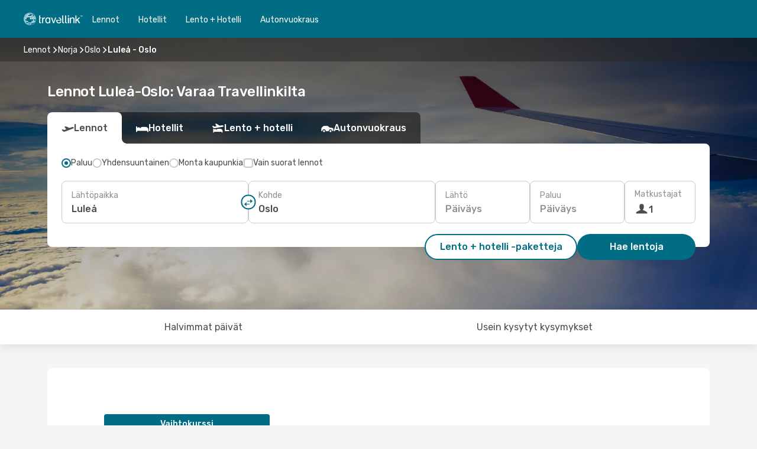

--- FILE ---
content_type: text/html;charset=utf-8
request_url: https://www.travellink.fi/lennot/lulea-oslo/LLA/OSL/
body_size: 60919
content:
<!DOCTYPE html>
<html  lang="fi-FI" dir="ltr">
<head><meta charset="utf-8">
<meta name="viewport" content="width=1168">
<title>Lennot kohteesta Luleå kohteeseen Oslo | Travellink</title>
<meta name="format-detection" content="telephone=no">
<link rel="preload" as="style" href="https://fonts.googleapis.com/css2?family=Rubik:wght@300;400;500;600;700&display=swap" onload="this.rel='stylesheet'">
<meta name="og:description" content="Tutustu halpoihin lentoihin kohteesta Luleå kohteeseen Oslo Travellink avulla ✈ Vertaile hintoja, vältä piilotettuja maksuja ja suunnittele seuraava matkasi luottavaisin mielin.">
<meta name="og:title" content="Lennot kohteesta Luleå kohteeseen Oslo | Travellink">
<meta name="robots" content="index, follow">
<meta name="og:image" content="https://a3.odistatic.net/images/landingpages/destinations/1920x800/destination-default_1920x800.jpg">
<meta name="og:type" content="website">
<meta name="description" content="Tutustu halpoihin lentoihin kohteesta Luleå kohteeseen Oslo Travellink avulla ✈ Vertaile hintoja, vältä piilotettuja maksuja ja suunnittele seuraava matkasi luottavaisin mielin.">
<meta name="og:url" content="https://www.travellink.fi/lennot/lulea-oslo/LLA/OSL/" rel="og:url">
<link rel="canonical" href="https://www.travellink.fi/lennot/lulea-oslo/LLA/OSL/" data-hid="e3fa780">
<link rel="alternate" href="https://www.travellink.dk/fly/lulea-oslo/LLA/OSL/" hreflang="da">
<link rel="alternate" href="https://www.travellink.se/flyg/lulea-oslo/LLA/OSL/" hreflang="sv">
<link rel="alternate" href="https://www.travellink.no/fly/lulea-oslo/LLA/OSL/" hreflang="no">
<link rel="alternate" href="https://www.travellink.fi/lennot/lulea-oslo/LLA/OSL/" hreflang="fi">
<link rel="icon" href="/images/onefront/bluestone/TL/favicon.ico" type="image/x-icon" data-hid="2c9d455">
<script src="https://securepubads.g.doubleclick.net/tag/js/gpt.js" async="async"></script>
<script>
                    var gptadslots = [];
                    var googletag = googletag || {cmd:[]};
                    googletag.cmd.push(function() {
                        //Adslot 1 declaration
                        gptadslots.push(googletag.defineSlot('/4121/fi_sites/travellink.fi/sslp_dest', [[970,90],[970,250],[728,90]], 'top')
                            .setTargeting('pos', ['top'])
                            .addService(googletag.pubads()));
                        googletag.pubads().enableSingleRequest();
                        googletag.pubads().setTargeting('sslp_dest', [ 'LLA-OSL' ]);
                        googletag.pubads().collapseEmptyDivs();
                        googletag.enableServices();
                    });
                </script>
<link rel="shortcut icon" href="/images/onefront/bluestone/TL/favicon.ico" type="image/x-icon" data-hid="9ad5b89">
<script type="text/javascript" data-hid="1a304df">
        var CONFIG_COOKIES_PURPOSE = {
            content_personalization: ["ngStorage"]
        };

        var GA_custom_dimension = {
            label: 'cmp_ad_agreement',
            purpose: 'advertising_personalization',
            vendor: 'google'
        };

        var GA_consent = {
            label: 'google_analytics_consent',
            vendor: 'c:googleana-2kgJLL8H'
        };

        var didomiStatus = null;
        var pageLanguage = 'fi';

        function setDidomiListeners() {
            window.didomiEventListeners = window.didomiEventListeners || [];
            setDidomiPush();
        }

        function setDidomiPush() {
            window.didomiEventListeners.push({
                event: 'consent.changed',
                listener: function() {
                    doActionsOnConsentChanged();
                }
            });
        }

        function doActionsOnConsentChanged() {
            updateDidomiStatus();

            setGACustomDimension();

            setGAConsentInDataLayer();
        }

        function setGACustomDimension() {
            var customDimensionValue = isConsentSet() ? isVendorEnabled(GA_custom_dimension.vendor) : false;

            pushInDatalayer(GA_custom_dimension.label, customDimensionValue);
        }

        function setGAConsentInDataLayer() {
            var consentGA = isConsentSet() ? isVendorEnabled(GA_consent.vendor) : true;

            pushInDatalayer(GA_consent.label, consentGA);
        }

        function pushInDatalayer(label, value) {
            var objPush = {};
            objPush[label] = ''+value+'';

            window.dataLayer.push(objPush);
        }

        function updateDidomiStatus() {
            didomiStatus = Didomi.getUserConsentStatusForAll();
        }

        function isCookieEnabled(cookieName) {
            return (isConsentSet() && didomiStatus.purposes.enabled.indexOf(getCookieType(cookieName)) !== -1);
        }

        function isPurposeEnabled(purposeName) {
            return didomiStatus.purposes.enabled.indexOf(purposeName) !== -1;
        }

        function isVendorEnabled(vendorName) {
            return didomiStatus.vendors.enabled.indexOf(vendorName) !== -1;
        }

        function isConsentSet() {
            return didomiStatus !== null && (didomiStatus.purposes.enabled.length !== 0 || didomiStatus.purposes.disabled.length !== 0);
        }

        function getCookieType(cookieName) {
            for (var type in CONFIG_COOKIES_PURPOSE) {
                if (CONFIG_COOKIES_PURPOSE[type].indexOf(cookieName) !== -1) {
                    return type;
                }
            }
        }

        setDidomiListeners();
    </script>
<script type="text/javascript" data-hid="4a299c0">
        //Read Cookies
        var cookiesArray = [],
            cookies,
            mktTrack,
            mktportal,
            device_gtm = 'D',
            id_gtm = 'GTM-KKLQKF';

        function initReadCookies() {
            cookiesArray.push(document.cookie.match(/(device=[^;]+)/)[0]);

            mktTrack = document.cookie.match(/((mktTrack)=[^;]+)/);
            mktportal = document.cookie.match(/((mktportal)=[^;]+)/);

            mktTrack ? cookiesArray.push(mktTrack[0]) : '';
            mktportal ? cookiesArray.push(mktportal[0]) : '';

            cookies = createCookieObj(cookiesArray);

            if(cookies.device === 'tablet'){
                device_gtm = 'T';
            } else if (cookies.device === 'mobile') {
                device_gtm = 'M';
            }
        }

        function createCookieObj(c_value) {
            var obj = {},
                t_arr;

            if (c_value !== undefined) {
                for (var i = c_value.length - 1; i >= 0; i--) {
                    t_arr = c_value[i].split(/=(.+)/);
                    obj[t_arr[0]] = t_arr[1];
                }
            } else {
                obj = {
                    utmcsr: 'no_GA',
                    utmcmd: 'no_GA'
                }
            }
            return obj;
        }

        function getCookie (name) {
            const nameEQ = name + '=';
            const ca = document.cookie.split(';');
            for (let i = 0; ca.length > i; i++) {
                let c = ca[i];
                while (c.charAt(0) === ' ') { c = c.substring(1, c.length); }
                if (c.indexOf(nameEQ) === 0) { return c.substring(nameEQ.length, c.length); }
            }
            return null;
        }

        initReadCookies();
    </script>
<script type="text/javascript" data-hid="40ffd0a">
        function getParamMktportal() {
            var resultRegExp = document.location.search.match(/(MPortal|mktportal)=([^&]+)/);
            return resultRegExp !== null ? resultRegExp[2] : "";
        }

        function setCookie(name,value, days) {
            var expires = 60 * 60 * 24 * days;
            var domainName = '.travellink.fi';

            if (cookies.mktportal === undefined || value !== "") {
                document.cookie = name + "=" + (value || "")  + "; max-age=" + expires + "; path=/; domain=" + domainName;

                cookies.mktportal = value;
            }
        }

        setCookie("mktportal", getParamMktportal(), 30);
    </script>
<script type="text/javascript" data-hid="15f630e">
        function getCountry() {
            return 'FI';
        }

        var dataLayerConfiguration = {
            site_type: device_gtm,
            page_url : document.location.pathname + document.location.search,
            cod_lang: 'fi'+'_'+getCountry(),
            page_category: 'SSLP_city_pairs',
            sso: sessionStorage.getItem("thirdPartyTrackingData") ? sessionStorage.getItem("thirdPartyTrackingData").search('SSO_1') !== -1 : false,
            mktsession_id: getCookie('mktSession') || '',
        };

        var dataLayerABConf = {};

        if(cookies.mktportal) {
            dataLayerABConf.mktportal = cookies.mktportal;
        }

        (function prepareDataLayerConfiguration() {
            for (var property in dataLayerABConf) {
                if (dataLayerABConf.hasOwnProperty(property)) {
                    dataLayerConfiguration[property] = dataLayerABConf[property];
                }
            }
        })();

        analyticsEvent = function() {};
        window.dataLayer = window.dataLayer || [];

        dataLayer.push(dataLayerConfiguration);

        // Init custom dimensions
        setGACustomDimension();
        setGAConsentInDataLayer();
    </script>
<script type="text/javascript" data-hid="196944d">
        var tc_values = cookies.mktTrack ? cookies.mktTrack.match(/([^|]+)/g) : undefined,
        tc_obj = createCookieObj(tc_values),
        tc_device = cookies.device.substring(0,1),
        DEFAULT_UTM_SOURCE = 'google',
        DEFAULT_UTM_MEDIUM = 'cpc',
        arrival_city_code = '',
        departure_city_code = '';

        /**
         * @brief This function reads cookies and updates  value for variables tc_vars.mkt_utm.
         * @pre tc_vars object should be created before
         * @post tc_vars.mkt_utm_campaign_cookie, tc_vars.mkt_utm_source_cookie and tc_vars.mkt_utm_medium_cookie
         * are updated with the mktTrack cookie values.
         */
        function updateUtm() {
            initReadCookies();
            let tc_values = cookies.mktTrack ? cookies.mktTrack.match(/([^|]+)/g) : undefined;
            tc_obj = createCookieObj(tc_values);

            tc_vars.mkt_utm_campaign_cookie = tc_obj.utmccn || '';
            tc_vars.mkt_utm_source_cookie = tc_obj.utmcsr || '';
            tc_vars.mkt_utm_medium_cookie = tc_obj.utmcmd || '';

            (function checkAndSetGAClientId(maxCalls = 10, currentCall = 0) {
                const gaClientId = getGoogleAnalyticsClientId(getCookie('_ga'));
                if (gaClientId) {
                    window.tc_vars = window.tc_vars || {};
                    window.tc_vars.ext_ga_client_id = gaClientId;
                } else if (currentCall < maxCalls) {
                    setTimeout(() => checkAndSetGAClientId(maxCalls, currentCall + 1), 800);
                }
            })();
        }

        function getGoogleAnalyticsClientId(cookieValue) {
            if (cookieValue) {
                const parts = cookieValue.split('.');
                if (parts.length === 4) {
                    return parts[2] + '.' + parts[3];
                }
            }
            return '';
        }
    </script>
<script type="text/javascript" data-hid="bd33ae">
        //gclid is a tracking parameter used by Google to pass information to Google Analytics and Adwords
        if (tc_obj.utmgclid) {
            tc_obj.utmcsr = DEFAULT_UTM_SOURCE;
            tc_obj.utmcmd = DEFAULT_UTM_MEDIUM;
        }

        var tc_vars = {
            env_template : 'sslp',
            env_work : 'prod',
            env_market : getCountry(),
            env_language : 'fi',
            env_site_type: tc_device,
            env_brand_code: 'T',
            env_brand: 'travellink',
            env_currency_code: 'EUR',
            page_category: 'sslp',
            page_url: window.location.href.split('?')[0],
            page_name: 'sslp_CityPair',
            mkt_utm_campaign_cookie: tc_obj.utmccn || '',
            mkt_utm_source_cookie: tc_obj.utmcsr || '',
            mkt_utm_medium_cookie: tc_obj.utmcmd || '',
            mkt_utm_content_cookie: tc_obj.utmcct || '',
            mkt_utm_term_cookie: tc_obj.utmctr || '',
            mkt_portal: cookies.mktportal || '',
            flight_arrival_city_code: arrival_city_code,
            flight_departure_city_code: departure_city_code,
            edo_browser_id: sessionStorage.getItem('tc_vars') ? JSON.parse(sessionStorage.getItem('tc_vars'))?.edo_browser_id : '',
        };
    </script>
<script type="text/javascript" data-hid="30ab8af">
        function reloadTMSContainer () {
            tC.container.reload({events: {page: [{},{}]}});
        }
    </script>
<script async onload="reloadTMSContainer()" src="//cdn.tagcommander.com/4250/tc_eDreamsODIGEO_79.js" data-hid="12eab05"></script>
<script type="text/javascript" data-hid="4bb012b">
        function setDidomiConfig() {
            const config = {
                app: {
                    privacyPolicyURL: 'https://www.travellink.fi/yleiset-kayttoehdot/',
                },
                languages: {
                    enabled: [pageLanguage],
                    default: pageLanguage
                }
            };

            window.didomiConfig = config;
        }

        window.didomiOnReady = window.didomiOnReady || [];
        window.didomiOnReady.push(didomiReady);


        function didomiReady() {
            updateDidomiStatus();

            setGACustomDimension();

            setGAConsentInDataLayer();

            updateUtm();

            loadGTM(window,document,'script','dataLayer',id_gtm);

            if (window?.dataLayer) {
                window.dataLayer[0].didomiExperimentId = window?.tc_array_events?.didomiExperimentId;
                window.dataLayer[0].didomiExperimentUserGroup = window?.tc_array_events?.didomiExperimentUserGroup;
            }
        }

        function didomiTimeout() {
            if (!didomiStatus) {
                loadGTM(window,document,'script','dataLayer',id_gtm);
                tC.event.didomiReady(window, {"didomiVendorsConsent": "fallBackConsent"});
            }
        }

        function didomiLoader() {
            setTimeout(didomiTimeout, 5000);

            didomiLoadScript('c81d422d-223b-4c8a-8b2e-099d6fa3acb9');
        }

        function didomiLoadScript(didomiApiKey) {
            window.gdprAppliesGlobally=true;
            function a(e){
                if(!window.frames[e]){
                    if(document.body&&document.body.firstChild){
                        var t=document.body;
                        var n=document.createElement("iframe");
                        n.style.display="none";
                        n.name=e;
                        n.title=e;
                        t.insertBefore(n,t.firstChild)
                    }
                    else{
                        setTimeout(function(){a(e)},5)
                    }
                }
            }
            function e(n,r,o,c,s){
                function e(e,t,n,a){
                    if(typeof n!=="function"){return}
                    if(!window[r]){
                        window[r]=[]
                    }
                    var i=false;
                    if(s){
                        i=s(e,t,n)
                    }
                    if(!i){
                        window[r].push({command:e,parameter:t,callback:n,version:a})
                    }
                }
                e.stub=true;
                function t(a){
                    if(!window[n]||window[n].stub!==true){return}
                    if(!a.data){return}
                    var i=typeof a.data==="string";
                    var e;
                    try{e=i?JSON.parse(a.data):a.data}
                    catch(t){return}
                    if(e[o]){
                        var r=e[o];
                        window[n](r.command,r.parameter,function(e,t){
                            var n={};
                            n[c]={returnValue:e,success:t,callId:r.callId};
                            a.source.postMessage(i?JSON.stringify(n):n,"*")
                        },r.version)
                    }
                }
                if("undefined"[n]!=="function"){
                    window[n]=e;
                    if(window.addEventListener){
                        window.addEventListener("message",t,false)
                    }
                    else{
                        window.attachEvent("onmessage",t)}
                }
            }
            e("__tcfapi","__tcfapiBuffer","__tcfapiCall","__tcfapiReturn");a("__tcfapiLocator");

            (function(e){
                var t=document.createElement("script");
                t.id="spcloader";
                t.type="text/javascript";
                t.async=true;
                t.src="https://sdk.privacy-center.org/"+e+"/loader.js?target="+document.location.hostname;t.charset="utf-8";
                var n=document.getElementsByTagName("script")[0];
                n.parentNode.insertBefore(t,n)
            })(didomiApiKey);
        }

        setDidomiConfig();

       didomiLoader();
    </script>
<script type="text/javascript" data-hid="7f260c0">
        domainName = 'travellink.fi';
        domainNameSearch = 'www.travellink.fi';
        //If an AB test is running the placeholder will be replaced by a push instruction
        //to set the ga custom dimensions with the value of MultitestCfg partitions winners:

        var countryCode = getCountry();
        var lang = 'fi';
    </script>
<script type="text/javascript" data-hid="f37a6b">
        function loadGTM (w,d,s,l,i){w[l]=w[l]||[];w[l].push({'gtm.start':
        new Date().getTime(),event:'gtm.js'});var f=d.getElementsByTagName(s)[0],
        j=d.createElement(s),dl=l!='dataLayer'?'&amp;l='+l:'';j.async=true;j.src=
        '//www.googletagmanager.com/gtm.js?id='+i+dl;f.parentNode.insertBefore(j,f);
        }
    </script>
<script type="text/javascript" data-hid="777b523">
        /**
         * @desc This function is used in an intervals in order to check if the mktTrack cookie value changes, in this case
         * it performs a push into dataLayer object with the new value.
         * @post If the push is done, the interval is stoped.
         */
        function mktTrackCookieUpdate(cookie) {
            dataLayer.push({'event': 'mkttrack', 'mktTrack':cookie.match(new RegExp('mktTrack=([^;]+)'))[1]});
        }

        function doTrack() {
            var mktportal = cookies["mktportal"] === undefined ? "" : cookies["mktportal"];
            track('TRFI', mktportal, 'SSLP', false, mktTrackCookieUpdate);
        }

        function loadScript(src, callback) {
            var a = document.createElement('script'),
                f = document.getElementsByTagName('head')[0];

            a.async = true;
            a.type = 'text/javascript';
            a.src = src;

            if (callback !== null){
                if (a.readyState) { // IE, incl. IE9
                    a.onreadystatechange = function() {
                        if (a.readyState == "loaded" || a.readyState == "complete") {
                            a.onreadystatechange = null;
                            callback();
                        }
                    };
                } else {
                    a.onload = function() { // Other browsers
                        callback();
                    };
                }
            }

            f.appendChild(a);
        }
    </script>
<script type="text/javascript" data-hid="7ca9d41">loadScript("/marketing-channel/client/v3/marketing-channel.min.js", doTrack);</script>
<script type="application/ld+json">{"@context":"https://schema.org/","@type":"FAQPage","mainEntity":[{"@type":"Question","name":"Voinko varata joustavan lipun lennolleni kohteesta Luleå kohteeseen Oslo?","acceptedAnswer":{"@type":"Answer","text":"Travellink varmistaa, että matkasuunnitelmasi pysyvät raiteillaan, vaikka kohteessa Norja olisi peruutuksia tai matkustusrajoituksia lähdettäessä kohteesta Luleå. Jos lentosi perutaan, älä huoli! Joustava lippuvaihtoehtomme avulla voit joko varata uudelleen toisen lennon ilman lisämaksua tai saada täyden hyvityksen."}},{"@type":"Question","name":"Miten voin saada parhaat tarjoukset lennoista kohteesta Luleå kohteeseen Oslo Travellinkissa?","acceptedAnswer":{"@type":"Answer","text":"Travellink käyttää edistynyttä koneoppimista löytääkseen edullisimmat lennot kohteesta Luleå kohteeseen Oslo ottaen huomioon lentoyhtiöiden yhdistelmät, välilaskut ja suorat reitit. Järjestelmämme pyrkii aina tarjoamaan parhaan hinnan ja kätevät matkailumahdollisuudet."}},{"@type":"Question","name":"Milloin on paras aika varata lento kohteesta Luleå kohteeseen Oslo?","acceptedAnswer":{"@type":"Answer","text":"Suosituimmat kuukaudet varata lentoja kohteesta Luleå kohteeseen Oslo ovat helmikuuta, toukokuuta ja syyskuuta sivustomme hakujen perusteella."}},{"@type":"Question","name":"Milloin on ihanteellinen aika matkustaa kohteesta Luleå kohteeseen Oslo?","acceptedAnswer":{"@type":"Answer","text":"Paras aika vierailla kohteessa Oslo kohteesta Luleå riippuu mieltymyksistäsi sään, vuodenajan ja budjetin suhteen. Asiakkaidemme hakujen perusteella suosituimmat kuukaudet ovat heinäkuuta, toukokuuta ja maaliskuuta. Hiljaisimmat kuukaudet ovat marraskuuta, joulukuuta ja helmikuuta."}},{"@type":"Question","name":"Kuinka kauan lento kohteesta Luleå kohteeseen Oslo kestää?","acceptedAnswer":{"@type":"Answer","text":"Lennot kohteiden Luleå ja Oslo välillä kestävät yleensä noin 02:15 tuntia ja niiden lentomatka on noin 1 075 km. Tämä arvio sisältää sekä suorat että välilaskullisia lennot, joissa voi olla yksi tai useampi välilasku."}},{"@type":"Question","name":"Mitä lentokenttiä voin käyttää lennoille kohteiden Luleå ja Oslo välillä?","acceptedAnswer":{"@type":"Answer","text":"Pääreitti, joka yhdistää kohteet Luleå ja Oslo, on Kallax Airport (LLA) kohteeseen Oslo Airport (OSL), jota liikennöivät seuraavat lentoyhtiöt: Scandinavian Airlines"}}]}</script>
<link rel="stylesheet" href="/sslp-itinerary-frontend/static-content/_nuxt/tr.a418e8e3.css">
<link rel="modulepreload" as="script" crossorigin href="/sslp-itinerary-frontend/static-content/_nuxt/entry.4c5b1b07.js">
<link rel="modulepreload" as="script" crossorigin href="/sslp-itinerary-frontend/static-content/_nuxt/tr.f8ce4b6e.js">
<link rel="modulepreload" as="script" crossorigin href="/sslp-itinerary-frontend/static-content/_nuxt/AirlineInterlinking.b0c3e142.js">
<link rel="modulepreload" as="script" crossorigin href="/sslp-itinerary-frontend/static-content/_nuxt/SslpHead.a26891f7.js">
<link rel="modulepreload" as="script" crossorigin href="/sslp-itinerary-frontend/static-content/_nuxt/common.a0bac133.js">
<link rel="modulepreload" as="script" crossorigin href="/sslp-itinerary-frontend/static-content/_nuxt/nuxt-link.11c68e6d.js">
<link rel="modulepreload" as="script" crossorigin href="/sslp-itinerary-frontend/static-content/_nuxt/vue.f36acd1f.7777f8dd.js">
<link rel="modulepreload" as="script" crossorigin href="/sslp-itinerary-frontend/static-content/_nuxt/useFetchRouteDetails.4b864a8f.js">
<link rel="modulepreload" as="script" crossorigin href="/sslp-itinerary-frontend/static-content/_nuxt/CheapestTimeToFly.21fe8833.js">
<link rel="modulepreload" as="script" crossorigin href="/sslp-itinerary-frontend/static-content/_nuxt/useInterlink.4f85ba70.js">
<link rel="modulepreload" as="script" crossorigin href="/sslp-itinerary-frontend/static-content/_nuxt/ViewMore.2d32d691.js">
<link rel="modulepreload" as="script" crossorigin href="/sslp-itinerary-frontend/static-content/_nuxt/CardPrice.0252acb6.js">
<link rel="modulepreload" as="script" crossorigin href="/sslp-itinerary-frontend/static-content/_nuxt/CityPairsPageContent.1167a4c5.js">
<link rel="modulepreload" as="script" crossorigin href="/sslp-itinerary-frontend/static-content/_nuxt/PageLayout.1d6705c5.js">
<link rel="modulepreload" as="script" crossorigin href="/sslp-itinerary-frontend/static-content/_nuxt/useSearch.334a2f4e.js">
<link rel="modulepreload" as="script" crossorigin href="/sslp-itinerary-frontend/static-content/_nuxt/useAutocomplete.fca64fc1.js">
<link rel="modulepreload" as="script" crossorigin href="/sslp-itinerary-frontend/static-content/_nuxt/DatePicker.4899b792.js">
<link rel="modulepreload" as="script" crossorigin href="/sslp-itinerary-frontend/static-content/_nuxt/PassengerRow.c7f1164e.js">
<link rel="modulepreload" as="script" crossorigin href="/sslp-itinerary-frontend/static-content/_nuxt/SeoInterlinking.1e7c9c6e.js">
<link rel="modulepreload" as="script" crossorigin href="/sslp-itinerary-frontend/static-content/_nuxt/useSeoInterlinkingLinks.e7d857f8.js">
<link rel="modulepreload" as="script" crossorigin href="/sslp-itinerary-frontend/static-content/_nuxt/InfoBlocks.814b75c4.js">
<link rel="modulepreload" as="script" crossorigin href="/sslp-itinerary-frontend/static-content/_nuxt/useInfoblocks.0166e95c.js">
<link rel="modulepreload" as="script" crossorigin href="/sslp-itinerary-frontend/static-content/_nuxt/useWidgetVisibility.b9f52156.js">
<link rel="modulepreload" as="script" crossorigin href="/sslp-itinerary-frontend/static-content/_nuxt/AutoContent.f40724ff.js">
<link rel="modulepreload" as="script" crossorigin href="/sslp-itinerary-frontend/static-content/_nuxt/DealsContainer.1770f0f6.js">
<link rel="modulepreload" as="script" crossorigin href="/sslp-itinerary-frontend/static-content/_nuxt/SeoContent.0d22491f.js">
<link rel="modulepreload" as="script" crossorigin href="/sslp-itinerary-frontend/static-content/_nuxt/useStructuredData.1ad29b06.js">
<link rel="modulepreload" as="script" crossorigin href="/sslp-itinerary-frontend/static-content/_nuxt/useLastMinuteLinks.5c9879e1.js">







<script type="module" src="/sslp-itinerary-frontend/static-content/_nuxt/entry.4c5b1b07.js" crossorigin></script></head>
<body  class="odf-bg-secondary fonts-loading loading"><div id="__nuxt"><!--[--><!--[--><header class="header"><div id="header-logo-url" class="header-logo"><svg><use href="/sslp-itinerary-frontend/static-content/_nuxt/logo-TR.3f46fdfb.svg#main" xlink:href="/sslp-itinerary-frontend/static-content/_nuxt/logo-TR.3f46fdfb.svg#main" width="100%" height="100%"></use></svg></div><div class="header-desktop-start"><div class="header-tabs odf-tabs odf-tabs-header"><!--[--><a class="header-tabs-item" href="https://www.travellink.fi/lennot/">Lennot</a><a class="header-tabs-item" href="https://hotels.travellink.fi/index.html?aid=379129&amp;lang=fi&amp;selected_currency=EUR&amp;label=tl-link-fi-navtab-conf-pc-of">Hotellit</a><a class="header-tabs-item" href="https://www.travellink.fi/lento-hotelli/">Lento + Hotelli</a><a class="header-tabs-item" href="http://cars.travellink.fi/fi/?clientId=314146" rel="nofollow">Autonvuokraus</a><!--]--></div></div><div class="header-desktop-end"><!--[--><!--]--><div class="currencySwitcher"><button type="button" class="currencySwitcher-outside"><img src="/images/onefront/flags/flags@2x.png" class="currencySwitcher-img currencySwitcher-img-FI" alt="FI"><span>FI</span><span> (€) </span></button><div class="currencySwitcher-inside"><div class="currencySwitcher-header"><span>Travellink on nyt käytettävissä seuraavissa maissa:</span></div><div class="currencySwitcher-main"><div class="currencySwitcher-continents"><!--[--><div class="currencySwitcher-continent"><span class="currencySwitcher-continent-title">Europe</span><div class="currencySwitcher-countries"><!--[--><a href="https://www.travellink.dk/fly/lulea-oslo/LLA/OSL/" lang="da-DK" class="currencySwitcher-country"><img src="/images/onefront/flags/flags@2x.png" class="currencySwitcher-img currencySwitcher-img-DK" alt="DK"><span>Danmark (kr.)</span></a><a href="https://www.travellink.se/flyg/lulea-oslo/LLA/OSL/" lang="sv-SE" class="currencySwitcher-country"><img src="/images/onefront/flags/flags@2x.png" class="currencySwitcher-img currencySwitcher-img-SE" alt="SE"><span>Sverige (kr)</span></a><a href="https://www.travellink.no/fly/lulea-oslo/LLA/OSL/" lang="no-NO" class="currencySwitcher-country"><img src="/images/onefront/flags/flags@2x.png" class="currencySwitcher-img currencySwitcher-img-NO" alt="NO"><span>Norge (kr)</span></a><!--]--></div></div><!--]--></div><!----></div><div class="currencySwitcher-footer"><button type="button">Sulje</button></div></div></div></div></header><section class="searcher" style="background-image:linear-gradient(rgba(0, 0, 0, 0.5), rgba(0, 0, 0, 0)), url(/images/landingpages/destinations/1920x800/destination-default_1920x800.jpg);background-position-y:0%;"><div class="breadcrumb breadcrumb__dark"><ol class="breadcrumb-list" vocab="http://schema.org/" typeof="BreadcrumbList"><!--[--><li property="itemListElement" typeof="ListItem" class="breadcrumb-item"><a href="https://www.travellink.fi/lennot/" property="item" typeof="WebPage"><span class="breadcrumb-content" property="name">Lennot</span></a><i class="odf-icon odf-icon-s odf-icon-arrow-right" aria-hidden="true"></i><meta property="position" content="1"></li><li property="itemListElement" typeof="ListItem" class="breadcrumb-item"><a href="https://www.travellink.fi/lennot/norja/NO/" property="item" typeof="WebPage"><span class="breadcrumb-content" property="name">Norja</span></a><i class="odf-icon odf-icon-s odf-icon-arrow-right" aria-hidden="true"></i><meta property="position" content="2"></li><li property="itemListElement" typeof="ListItem" class="breadcrumb-item"><a href="https://www.travellink.fi/lennot/oslo/OSL/" property="item" typeof="WebPage"><span class="breadcrumb-content" property="name">Oslo</span></a><i class="odf-icon odf-icon-s odf-icon-arrow-right" aria-hidden="true"></i><meta property="position" content="3"></li><li property="itemListElement" typeof="ListItem" class="breadcrumb-item"><span class="is-current breadcrumb-content" property="name">Luleå - Oslo</span><!----><meta property="position" content="4"></li><!--]--></ol></div><header><!----><h1>Lennot Luleå-Oslo: Varaa Travellinkilta</h1></header><div class="searcher-body"><div><div class="searchBox"><!----><div class="searchBox-tabs"><div class="active" id="flightsTab"><i class="odf-icon-flight" aria-hidden="true"></i><span>Lennot</span></div><div class="" id="hotelsTab"><i class="odf-icon-hotel" aria-hidden="true"></i><span>Hotellit</span></div><div class="" id="flightsHotelTab"><i class="odf-icon-flight-hotel" aria-hidden="true"></i><span>Lento + hotelli</span></div><!----><div class="" id="carsTab"><i class="odf-icon-car" aria-hidden="true"></i><span>Autonvuokraus</span></div></div><div class="searchBox-content"><div class="searchBox-flightsTypes"><input id="return-radioButton" type="radio" checked><label class="searchBox-flightsType searchBox-flightsType-label" for="return-radioButton"><i aria-hidden="true"></i><span id="return-label">Paluu</span></label><input id="oneWay-radioButton" type="radio"><label class="searchBox-flightsType searchBox-flightsType-label" for="oneWay-radioButton"><i aria-hidden="true"></i><span id="oneWay-label">Yhdensuuntainen</span></label><input id="multiStop-radioButton" type="radio"><label class="searchBox-flightsType searchBox-flightsType-label" for="multiStop-radioButton"><i aria-hidden="true"></i><span id="multistop-label">Monta kaupunkia</span></label><div class="searchBox-flightsTypes-separator"></div><input id="direct-flights-checkbox" type="checkbox"><label class="searchBox-flightsType searchBox-flightsType-label searchBox-flightsType--direct" for="direct-flights-checkbox"><i class="odf-icon-tick" aria-hidden="true"></i><span>Vain suorat lennot</span></label></div><!----><div class="searchBox-body"><div class="searchBox-rows"><div style="display:none;" class="searchBox-calendar"><div class="searchBox-calendar-window"><div class="datepicker" style="transform:translateX(0px);"><!--[--><!--]--><!--[--><!--]--></div></div><div class="searchBox-calendar-arrow-container-left"><button class="searchBox-calendar-arrow" disabled><i class="odf-icon odf-icon-arrow-left" aria-hidden="true"></i></button></div><div class="searchBox-calendar-arrow-container-right"><button class="searchBox-calendar-arrow"><i class="odf-icon odf-icon-arrow-right" aria-hidden="true"></i></button></div><div class="searchBox-close"><!----><!----><button id="done-button" class="button-primary button__fit mis-auto">Sulje</button></div></div><!--[--><div class="searchBox-row"><div class="searchBox-row-inputs"><div class="searchBox-row-cities searchBox-row-collapse"><div id="ORIGIN-location-0" class="searchBox-box"><!----><label>Lähtöpaikka</label><!--[--><input value="" placeholder="Mistä?" type="text" maxlength="128" autocapitalize="off" autocorrect="off" autocomplete="off" spellcheck="false"><!----><!--]--><!----><!----></div><button class="searchBox-swapButton" type="button"><i class="searchBox-swapButton-icon" aria-hidden="true"></i></button><div id="DESTINATION-location-0" class="searchBox-box"><!----><label>Kohde</label><!--[--><input value="" placeholder="Minne?" type="text" maxlength="128" autocapitalize="off" autocorrect="off" autocomplete="off" spellcheck="false"><!----><!--]--><!----><!----></div></div><div class="searchBox-row-dates searchBox-row-collapse"><div id="OUTBOUND-date-0" class="searchBox-box searchBox-box-date"><!----><label>Lähtö</label><span class="searchBox-box-placeholder">Päiväys</span><!----><!----></div><div id="INBOUND-date-0" class="searchBox-box searchBox-box-date"><!----><label>Paluu</label><span class="searchBox-box-placeholder">Päiväys</span><!----><!----></div></div></div><div class="searchBox-row-action"><!--[--><div id="passenger-selector" class="searchBox-box searchBox-box-passengers"><label>Matkustajat</label><div class="searchBox-passengers-input"><i class="odf-icon-pax" aria-hidden="true"></i><span class="searchBox-box-plain-text">1</span></div></div><!----><!--]--><!----><!----></div></div><!--]--></div><!----></div><!----><div class="searchBox-buttons"><button id="search-dp-btn">Lento + hotelli -paketteja</button><button id="search-btn">Hae lentoja</button><!----><!----></div></div><!----></div></div></div><!----></section><!----><!----><!----><div class="advertBanner"><div id="top" style="display:none;"></div></div><!----><!--[--><!----><section id="cheapest-days" class="cheapestTime"><header><div class="cheapestTime-title"><h2>Halvin aika lentää Luleå - Oslo</h2><span>Jos aiot lentää tätä reittiä pian, ota huomioon, että alhaisimmat hinnat ovat yleensä saatavilla <strong>helmikuu</strong><strong>lopussa</strong>. Hyödynnä tämä ajanjakso säästääksesi lentolipuissa ja saadaksesi matkasta kaiken irti. Huomaa, että hinnat voivat muuttua haun jälkeen.</span></div><div class="cheapestTime-tabs"><span>Suodatusehto</span><button class="">Paluu</button><button class="active">Yhdensuuntainen</button></div></header><div class="cheapestTime-main"><div class="cheapestTime-info" style="transform:translateX(calc(NaNpx - 50%));"><span class="cheapestTime-info-date">viikko: 23.2. - 1.3.</span><div class="cheapestTime-info-search"><span class="cheapestTime-info-price">Lennot alkaen <span>68 €</span></span><a alt="Mene hakuun" href="https://www.travellink.fi/travel/?locale=fi_FI#results/type=O;buyPath=1003;from=null;to=null;dep=2026-02-24;adults=1;children=0;infants=0;internalSearch=false;collectionmethod=false;" rel="nofollow"><button>Etsi</button></a></div></div><div class="cheapestTime-container"><!--[--><div class="cheapestTime-column__noPrice cheapestTime-column" style="height:0px;"><i aria-hidden="true"></i><!----></div><div class="cheapestTime-column" style="height:153.10221025468417px;"><span>69 €</span><!----></div><div class="cheapestTime-column__noPrice cheapestTime-column" style="height:0px;"><i aria-hidden="true"></i><!----></div><div class="cheapestTime-column__noPrice cheapestTime-column" style="height:0px;"><i aria-hidden="true"></i><!----></div><div class="cheapestTime-column__selected cheapestTime-column" style="height:152.04757096376082px;"><span>68 €</span><div class="cheapestTime-column__selected-line"></div></div><div class="cheapestTime-column__noPrice cheapestTime-column" style="height:0px;"><i aria-hidden="true"></i><!----></div><div class="cheapestTime-column" style="height:200px;"><span>90 €</span><!----></div><div class="cheapestTime-column__noPrice cheapestTime-column" style="height:0px;"><i aria-hidden="true"></i><!----></div><div class="cheapestTime-column__noPrice cheapestTime-column" style="height:0px;"><i aria-hidden="true"></i><!----></div><div class="cheapestTime-column__noPrice cheapestTime-column" style="height:0px;"><i aria-hidden="true"></i><!----></div><div class="cheapestTime-column__noPrice cheapestTime-column" style="height:0px;"><i aria-hidden="true"></i><!----></div><div class="cheapestTime-column__noPrice cheapestTime-column" style="height:0px;"><i aria-hidden="true"></i><!----></div><!--]--></div><div class="cheapestTime-months"><!----><!--[--><span class="cheapestTime-month__has-sibling">tammikuu</span><span class="">helmikuu</span><span class=""></span><span class=""></span><span class="cheapestTime-month__has-sibling"></span><span class="">maaliskuu</span><span class=""></span><span class=""></span><span class=""></span><span class="cheapestTime-month__has-sibling"></span><span class="">huhtikuu</span><span class=""></span><!--]--><i class="cheapestTime-months-next" aria-hidden="true"></i></div></div></section><!----><!----><section class="widgetSeoContainer"><div><div class="routeInfo-sections"><!----><div class="routeInfo-sections__right"><div class="exchangeRate"><header><span>Vaihtokurssi</span></header><div class="exchangeRate-content"><span>1 EUR = 11.81 NOK</span><div class="exchangeRate-separator"></div><span class="exchangeRate-reverse">1 NOK = 0.09 EUR</span></div><span class="exchangeRate-disclaimer">Tarkistettu viimeksi Ti 20.01.</span></div><!--[--><div class="routeInfo-distance"><i class="odf-icon odf-icon-stops" aria-hidden="true"></i><span>Etäisyys: </span><span>854 kms</span></div><div class="routeInfo-airports accordion-body"><div class="accordion-item"><div class="accordion-exterior"><i class="odf-icon odf-icon-flight-right" aria-hidden="true"></i><span>Luleå lentoasemat</span></div><div class="accordion-interior"><!--[--><div class="routeInfo-airport-city"><span>Kallax (LLA)</span><span class="airport-info-panel-distance">Etäisyys kaupungin keskustasta: 4 kms</span></div><!--]--></div></div><div class="accordion-item"><div class="accordion-exterior"><i class="odf-icon odf-icon-flight-left" aria-hidden="true"></i><span>Oslo lentoasemat</span></div><div class="accordion-interior"><!--[--><div class="routeInfo-airport-city"><span>Oslo Airport (OSL)</span><span class="airport-info-panel-distance">Etäisyys kaupungin keskustasta: 37 kms</span></div><div class="routeInfo-airport-city"><span>Torp Sandefjord (TRF)</span><span class="airport-info-panel-distance">Etäisyys kaupungin keskustasta: 85 kms</span></div><!--]--></div></div></div><!--]--></div></div></div></section><section id="expert-advise" class="widgetSeoContainer"><!--[--><!--[--><!----><div id="fromOrigin"><h2>Aloita matkasi kohteesta Luleå kohteeseen Oslo</h2><div><p>Matka on enemmän kuin määränpää – se on ajattelutapa. Olipa kyseessä lähtö Luleåsta tutustumaan Norja:n eloisaseen kulttuuriin tai auringonpaisteen, inspiraation tai uuden etsiminen Oslo:ssa, jokainen matka alkaa yhdestä varauksesta.</p>

<p>Travellink avulla voit vertailla satoja lentovaihtoehtoja, yhdistää lentoyhtiöitä ja luoda matkasuunnitelman, joka sopii matkustustyyliisi ja budjettiisi. Yhdistämme sinut lyömättömiin tarjouksiin ja tärkeisiin matkavinkkeihin – seuraava seikkailusi on vain klikkauksen päässä.</p></div></div><!----><!--]--><!--[--><!----><div id="toAirport"><h3>Vinkkejä parhaan lentohinnan löytämiseen</h3><div><p>Lentojen säästäminen ei tarkoita laadusta tinkimistä. Älykkäällä suunnittelulla voit avata joitakin parhaista saatavilla olevista lentotarjouksista. Näin löydät edulliset lennot kohteesta Luleå kohteeseen Oslo:</p>

<ul>
<li><strong>Lennä viikon puolivälissä parempien hintojen saamiseksi:</strong> Tiistaisin ja keskiviikkoisin on yleensä halvempia hintoja verrattuna viikonloppuihin tai ruuhka-aikoihin.</li>
<li><strong>Vertaile kaikkia lentoyhtiöitä:</strong> Travellink tarkistaa sekä perinteiset että halpalentoyhtiöt, joten et koskaan menetä piilotettua helmeä.</li>
<li><strong>Varaa etukäteen:</strong> Vaikka viime hetken matkat voivat olla jännittäviä, etukäteisvaraukset tarjoavat yleensä parempia hintoja ja enemmän lentovaihtoehtoja.</li>
<li><strong>Yhdistä matkasi:</strong> Yhdistä lennot hotellivarauksiin tai autonvuokraukseen Travellink kautta saadaksesi lisäsäästöjä koko matkallesi.</li>
<li><strong>Liity Travellink Prime:</strong> Jäsenet saavat ainutlaatuisia alennuksia lennoista, hotelleista ja autonvuokrauksesta sekä lisää joustavuutta muutoksiin ja peruutuksiin.</li>
</ul>

<h3>Suositut lentoyhtiöt reitillä</h3>

<p>Lennätkö kohteesta Luleå kohteeseen Oslo? Löydät laajan valikoiman lentoyhtiöitä, jotka tarjoavat erilaisia matkustusluokan vaihtoehtoja. Etsitpä sitten jalkatilaa, viihdettä lennon aikana tai edullisia hintoja, löydät lennon, joka vastaa tarpeitasi.</p>

<ul>
<li><strong>Valitse oikea istuin:</strong> Pidemmillä matkoilla istuimen valitseminen lisäjalkatilalla voi tehdä valtavan eron mukavuudessa.</li>
<li><strong>Pysy virkeänä:</strong> Juo vettä säännöllisesti lennon aikana pysyäksesi nesteytettynä, erityisesti pidemmillä lennoilla.</li>
<li><strong>Estä melu:</strong> Tuo kuulokkeet tai korvatulpat, jotta lentosi on rauhallisempi, erityisesti yölentojen aikana.</li>
<li><strong>Venyttele usein:</strong> Kävele käytävällä tai tee istuimessa venytyksiä pitääksesi verenkierron käynnissä pidemmillä lennoilla.</li>
</ul></div></div><!----><!--]--><!--[--><!----><div id="arrival"><h3>Lentoaika ja lentokenttätiedot</h3><div><p>Lennätpä sitten työ- tai lomamatkalla, sujuva matka tarkoittaa valmistautumista. Pakkaa matkatyynyt, laturit, hyvä kirja ja kaikki tarvittavat tarvikkeet pysyäksesi rentoutuneena ja viihdytettynä.</p>

<h4>Lähtö: Luleå:n lentokentät</h4>
<p>Travellink tarjoaa lentoja kaikilta Luleå:n suurimmilta lentokentiltä. Jokainen niistä on hyvin varustettu kulkuyhteyksillä, loungeilla, ruokailumahdollisuuksilla ja tax-free-myymälöillä, jotta voit aloittaa matkasi oikein.</p>

<h4>Saapuminen: Oslo:n lentokentät</h4>
<p>Kun laskeudut Oslo:een, käytä hetki yhteyden muodostamiseen – joko Wi-Fi:n tai paikallisen SIM-kortin kautta. Sieltä valitse paras tapa päästä majoitukseesi: lentokenttäkuljetus, julkinen liikenne tai yksityinen taksi. Lentokentän henkilökunta neuvontapisteissä on erinomainen apu saapumislogistiikan hallinnassa.</p></div></div><!----><!--]--><!--[--><!----><div id="toDestination"><h3>Lennon varaaminen vaihe vaiheelta</h3><div><p>Lennon löytäminen ja varaaminen Travellink avulla on yksinkertaista. Syötä vain Luleå ja Oslo, valitse päivämäärät ja näytämme sinulle parhaat hinnat, jotka on suodatettu nopeuden, hinnan tai joustavuuden mukaan. "Älykäs valinta" -tunnisteemme korostaa parhaat lennot säästääksesi aikaa ja rahaa.</p>

<h4>Seuraa hintojen vaihteluita</h4>
<p>Hinnat voivat muuttua nopeasti, erityisesti rajoitetun saatavuuden vuoksi. Jos löydät sinulle sopivan hinnan, älä odota – varaa etukäteen lukitaksesi sen ja välttääksesi yllätyksiä myöhemmin.</p>

<h4>Viime hetken matkasuunnitelmat</h4>
<p>Travellink on myös upeita vaihtoehtoja spontaanille matkailijoille. Vaikka varaisit lähellä lähtöpäivääsi, tarjousosiomme auttaa sinua löytämään kilpailukykyisiä viime hetken lentoja kohteesta Luleå kohteeseen Oslo. Pysy vain joustavana aikojen ja päivien suhteen parempien tulosten saamiseksi.</p>

<h4>Säästä enemmän Travellink Prime avulla</h4>
<p>Prime-jäsenemme nauttivat ainutlaatuisista säästöistä – jopa satojen eurojen alennuksista lennoista, majoituksesta ja autonvuokrauksesta. Matkusta älykkäämmin ensisijaisesti jäsenille tarkoitettuihin tarjouksiin ja joustaviin varausvaihtoehtoihin.</p>

<h4>Sisäänkirjautuminen ja valmistautuminen</h4>
<p>Useimmat lentoyhtiöt sallivat sisäänkirjautumisen 24–48 tuntia ennen lähtöä. Kun varaat Travellink kautta, lähetämme sinulle muistutussähköpostin, jossa on vaiheittaiset sisäänkirjautumisohjeet, jotta olet valmis lähtöön.</p>

<h3>Parhaat ajat lentää kohteesta Luleå kohteeseen Oslo</h3>
<p>Norja tarjoaa ainutlaatuisia kokemuksia ympäri vuoden – paikallisista festivaaleista ja kulttuuritapahtumista hiljaiseen sesongin ulkopuolella. Valitse aika, joka sopii matkustustyyliisi: eloisa ja vilkas tai rauhallinen ja luonnonkaunis.</p>
<p>Huippusesongit tarjoavat enemmän aktiviteetteja ja vilskettä, kun taas sesongin ulkopuolella olevat kuukaudet tarjoavat parempia hintoja ja hiljaisemman, mukaansatempaavamman kokemuksen Oslo:sta.</p></div></div><!----><!--]--><!--[--><!----><div id="5block"><h3>Ilmasto kohteessa Oslo</h3><div><p>Tarkista Oslo:n sääennuste ennen pakkaamista. Tarvitsetpa sitten kevyen takin tai rantavaatteita, ilmastoon valmistautuminen tekee kaiken eron. Tuo mukavat kävelykengät, aurinkovoidetta tai sateenvarjo vuodenajasta riippuen.</p></div></div><!----><!--]--><!--[--><!----><div id="6block"><h3>Oslo:n kohokohdat</h3><div><p>Oslo on täynnä viehätystä – ajattele historiallisia maamerkkejä, ruokatoreja, kulttuurifestivaaleja ja luonnonkauniita paikkoja. Olitpa sitten ensimmäistä kertaa tai kokenut matkailija, löydät aina jotain uutta.</p>
<p>Käy katsomassa nähtävyyksiä, ruokaile kuin paikallinen tai tee päiväretki lähikaupunkeihin tai luonnonpuistoihin. Travellink auttaa sinua luomaan matkakokemuksen, joka vastaa kiinnostuksen kohteitasi ja matkavauhtiasi.</p>

<h4>Kuinka kauan sinun pitäisi jäädä?</h4>
<p>Suunnittele vähintään 3–5 päivää, jotta saat kokonaisvaltaisen vierailun. Tämä antaa sinulle tarpeeksi aikaa kokea kohokohdat, löytää piilotettuja helmiä ja nauttia paikallisesta tunnelmasta.</p>

<h4>Vuokraatko auton?</h4>
<p>Jos aiot viipyä pidempään tai haluat tutustua kaupungin ulkopuolelle, auton vuokraaminen voi antaa sinulle vapauden matkustaa omilla ehdoillasi. Travellink tarjoaa edullista autonvuokrausta kaikkialla Norja:ssa, mikä antaa sinulle joustavuutta ja mukavuutta koko matkasi ajan.</p></div></div><!----><!--]--><!--[--><!----><div id="7block"><h3>Varaa paikkasi kohteesta Luleå kohteeseen Oslo tänään</h3><div><p>Suunnittele matkasi luottavaisin mielin Travellink avulla. Valitse vain matkapäivämäärät, vertaile parhaita vaihtoehtoja ja valitse lisäpalvelut, kuten hotellit tai autonvuokraus, matkasi mukauttamiseksi. Ei piilotettuja maksuja – vain läpinäkyvät hinnat ja yksinkertainen varaus.</p>

<p>Travellink yhdistää matkailijat yli 155 000 reittiin, 690 lentoyhtiöön, 2,1 miljoonaan hotelliin ja tuhansiin kohteisiin maailmanlaajuisesti. Suunnitteletpa sitten nopeaa lomaa tai isoa matkaa, löydät kaiken tarvitsemasi yhdestä paikasta.</p>

<p>Aloita seikkailusi nyt – upeat tarjoukset ovat vain klikkauksen päässä!</p></div></div><!----><!--]--><!--]--></section><section id="faq" class="accordion"><header><h2>Usein kysytyt kysymykset lennoista kohteesta Luleå kohteeseen Oslo</h2></header><!--[--><!--[--><div class="accordion-body"><!--[--><div style="" class="accordion-item"><div class="accordion-exterior"><span>Voinko varata joustavan lipun lennolleni kohteesta Luleå kohteeseen Oslo?</span></div><div class="accordion-interior"><div class="accordion-interior"><!--[--><div>Travellink varmistaa, että matkasuunnitelmasi pysyvät raiteillaan, vaikka kohteessa Norja olisi peruutuksia tai matkustusrajoituksia lähdettäessä kohteesta Luleå. Jos lentosi perutaan, älä huoli! Joustava lippuvaihtoehtomme avulla voit joko varata uudelleen toisen lennon ilman lisämaksua tai saada täyden hyvityksen.</div><!--]--></div></div></div><div style="" class="accordion-item"><div class="accordion-exterior"><span>Miten voin saada parhaat tarjoukset lennoista kohteesta Luleå kohteeseen Oslo Travellinkissa?</span></div><div class="accordion-interior"><div class="accordion-interior"><span>Travellink käyttää edistynyttä koneoppimista löytääkseen edullisimmat lennot kohteesta Luleå kohteeseen Oslo ottaen huomioon lentoyhtiöiden yhdistelmät, välilaskut ja suorat reitit. Järjestelmämme pyrkii aina tarjoamaan parhaan hinnan ja kätevät matkailumahdollisuudet.</span></div></div></div><div style="" class="accordion-item"><div class="accordion-exterior"><span>Milloin on paras aika varata lento kohteesta Luleå kohteeseen Oslo?</span></div><div class="accordion-interior"><div class="accordion-interior"><!--[--><div>Suosituimmat kuukaudet varata lentoja kohteesta Luleå kohteeseen Oslo ovat helmikuuta, toukokuuta ja syyskuuta sivustomme hakujen perusteella.</div><!--]--></div></div></div><div style="" class="accordion-item"><div class="accordion-exterior"><span>Milloin on ihanteellinen aika matkustaa kohteesta Luleå kohteeseen Oslo?</span></div><div class="accordion-interior"><div class="accordion-interior"><!--[--><div>Paras aika vierailla kohteessa Oslo kohteesta Luleå riippuu mieltymyksistäsi sään, vuodenajan ja budjetin suhteen. Asiakkaidemme hakujen perusteella suosituimmat kuukaudet ovat heinäkuuta, toukokuuta ja maaliskuuta. Hiljaisimmat kuukaudet ovat marraskuuta, joulukuuta ja helmikuuta.</div><!--]--></div></div></div><div style="" class="accordion-item"><div class="accordion-exterior"><span>Kuinka kauan lento kohteesta Luleå kohteeseen Oslo kestää?</span></div><div class="accordion-interior"><div class="accordion-interior"><!--[--><div>Lennot kohteiden Luleå ja Oslo välillä kestävät yleensä noin 02:15 tuntia ja niiden lentomatka on noin 1 075 km. Tämä arvio sisältää sekä suorat että välilaskullisia lennot, joissa voi olla yksi tai useampi välilasku.</div><!--]--></div></div></div><div style="" class="accordion-item"><div class="accordion-exterior"><span>Mitä lentokenttiä voin käyttää lennoille kohteiden Luleå ja Oslo välillä?</span></div><div class="accordion-interior"><div class="accordion-interior"><!--[--><div>Pääreitti, joka yhdistää kohteet Luleå ja Oslo, on Kallax Airport (LLA) kohteeseen Oslo Airport (OSL), jota liikennöivät seuraavat lentoyhtiöt:</div><div>Scandinavian Airlines</div><!--]--></div></div></div><!--]--></div><!--]--><!----><!--]--></section><section class="seoInterlinking"><header id="interlinking"><p class="seoInterlinking__title"></p></header><div class="seoInterlinking-tabs"><!--[--><span class="active">Suositut lentoreitit</span><span class="">Muita kiinnostavia reittejä</span><!--]--></div><!--[--><ul style=""><!--[--><li><a href="https://www.travellink.fi/lennot/lulea-oulu/LLA/OUL/">Lennot kohteesta Luleå kohteeseen Oulu</a></li><li><a href="https://www.travellink.fi/lennot/lulea-vaasa/LLA/VAA/">Lennot kohteesta Luleå kohteeseen Vaasa</a></li><li><a href="https://www.travellink.fi/lennot/lulea-kajaani/LLA/KAJ/">Lennot kohteesta Luleå kohteeseen Kajaani</a></li><li><a href="https://www.travellink.fi/lennot/lulea-narvik/LLA/NVK/">Lennot kohteesta Luleå kohteeseen Narvik</a></li><li><a href="https://www.travellink.fi/lennot/lulea-harstad-narvik/LLA/EVE/">Lennot kohteesta Luleå kohteeseen Harstad-Narvik</a></li><li><a href="https://www.travellink.fi/lennot/lulea-kuopio/LLA/KUO/">Lennot kohteesta Luleå kohteeseen Kuopio</a></li><li><a href="https://www.travellink.fi/lennot/lulea-sundsvall/LLA/SDL/">Lennot kohteesta Luleå kohteeseen Sundsvall</a></li><li><a href="https://www.travellink.fi/lennot/lulea-ostersund/LLA/OSD/">Lennot kohteesta Luleå kohteeseen Östersund</a></li><li><a href="https://www.travellink.fi/lennot/lulea-tampere/LLA/TMP/">Lennot kohteesta Luleå kohteeseen Tampere</a></li><li><a href="https://www.travellink.fi/lennot/lulea-tromso/LLA/TOS/">Lennot kohteesta Luleå kohteeseen Tromsø</a></li><li><a href="https://www.travellink.fi/lennot/sogndal-oslo/SOG/OSL/">Lennot kohteesta Sogndal kohteeseen Oslo</a></li><li><a href="https://www.travellink.fi/lennot/kristiansand-oslo/KRS/OSL/">Lennot kohteesta Kristiansand kohteeseen Oslo</a></li><li><a href="https://www.travellink.fi/lennot/goteborg-oslo/GOT/OSL/">Lennot kohteesta Göteborg kohteeseen Oslo</a></li><li><a href="https://www.travellink.fi/lennot/stavanger-oslo/SVG/OSL/">Lennot kohteesta Stavanger kohteeseen Oslo</a></li><li><a href="https://www.travellink.fi/lennot/bergen-oslo/BGO/OSL/">Lennot kohteesta Bergen kohteeseen Oslo</a></li><li><a href="https://www.travellink.fi/lennot/haugesund-oslo/HAU/OSL/">Lennot kohteesta Haugesund kohteeseen Oslo</a></li><li><a href="https://www.travellink.fi/lennot/forde-oslo/FDE/OSL/">Lennot kohteesta Forde kohteeseen Oslo</a></li><li><a href="https://www.travellink.fi/lennot/molde-oslo/MOL/OSL/">Lennot kohteesta Molde kohteeseen Oslo</a></li><li><a href="https://www.travellink.fi/lennot/alesund-oslo/AES/OSL/">Lennot kohteesta Ålesund kohteeseen Oslo</a></li><li><a href="https://www.travellink.fi/lennot/trondheim-oslo/TRD/OSL/">Lennot kohteesta Trondheim kohteeseen Oslo</a></li><li><a href="https://www.travellink.fi/lennot/lulea-kristiansand/LLA/KRS/">Lennot kohteesta Luleå kohteeseen Kristiansand</a></li><li><a href="https://www.travellink.fi/lennot/lulea-goteborg/LLA/GOT/">Lennot kohteesta Luleå kohteeseen Göteborg</a></li><li><a href="https://www.travellink.fi/lennot/lulea-orebro/LLA/ORB/">Lennot kohteesta Luleå kohteeseen Örebro</a></li><li><a href="https://www.travellink.fi/lennot/lulea-stavanger/LLA/SVG/">Lennot kohteesta Luleå kohteeseen Stavanger</a></li><li><a href="https://www.travellink.fi/lennot/lulea-jonkoping/LLA/JKG/">Lennot kohteesta Luleå kohteeseen Jönköping</a></li><li><a href="https://www.travellink.fi/lennot/lulea-trondheim/LLA/TRD/">Lennot kohteesta Luleå kohteeseen Trondheim</a></li><li><a href="https://www.travellink.fi/lennot/lulea-tukholma/LLA/STO/">Lennot kohteesta Luleå kohteeseen Tukholma</a></li><li><a href="https://www.travellink.fi/lennot/lulea-angelholm-helsingborg/LLA/AGH/">Lennot kohteesta Luleå kohteeseen Ängelholm-Helsingborg</a></li><li><a href="https://www.travellink.fi/lennot/lulea-billund/LLA/BLL/">Lennot kohteesta Luleå kohteeseen Billund</a></li><li><a href="https://www.travellink.fi/lennot/lulea-koopenhamina/LLA/CPH/">Lennot kohteesta Luleå kohteeseen Kööpenhamina</a></li><li><a href="https://www.travellink.fi/lennot/kemi-tornio-oslo/KEM/OSL/">Lennot kohteesta Kemi - Tornio kohteeseen Oslo</a></li><li><a href="https://www.travellink.fi/lennot/skelleftea-oslo/SFT/OSL/">Lennot kohteesta Skellefteå kohteeseen Oslo</a></li><li><a href="https://www.travellink.fi/lennot/oulu-oslo/OUL/OSL/">Lennot kohteesta Oulu kohteeseen Oslo</a></li><li><a href="https://www.travellink.fi/lennot/rovaniemi-oslo/RVN/OSL/">Lennot kohteesta Rovaniemi kohteeseen Oslo</a></li><li><a href="https://www.travellink.fi/lennot/kokkola-pietarsaari-oslo/KOK/OSL/">Lennot kohteesta Kokkola-Pietarsaari kohteeseen Oslo</a></li><li><a href="https://www.travellink.fi/lennot/umea-oslo/UME/OSL/">Lennot kohteesta Umeå kohteeseen Oslo</a></li><li><a href="https://www.travellink.fi/lennot/kittila-oslo/KTT/OSL/">Lennot kohteesta Kittilä kohteeseen Oslo</a></li><li><a href="https://www.travellink.fi/lennot/kiiruna-oslo/KRN/OSL/">Lennot kohteesta Kiiruna kohteeseen Oslo</a></li><li><a href="https://www.travellink.fi/lennot/vaasa-oslo/VAA/OSL/">Lennot kohteesta Vaasa kohteeseen Oslo</a></li><li><a href="https://www.travellink.fi/lennot/kajaani-oslo/KAJ/OSL/">Lennot kohteesta Kajaani kohteeseen Oslo</a></li><!--]--></ul><ul style="display:none;"><!--[--><li><a href="https://www.travellink.fi/lennot/lulea/LLA/">Lennot kohteeseen Luleå</a></li><li><a href="https://www.travellink.fi/lennot/oslo/OSL/">Lennot kohteeseen Oslo</a></li><li><a href="https://www.travellink.fi/lennot/oslo-lulea/OSL/LLA/">Lennot kohteesta Oslo kohteeseen Luleå</a></li><li><a href="https://www.travellink.fi/lento-hotelli/oslo/">Lento + Hotelli Oslo</a></li><!--]--></ul><!--]--></section><!--]--><footer class="page-footer"><div class="footer-legal"><svg class="footer-legal-logo"><use href="/sslp-itinerary-frontend/static-content/_nuxt/logo-TR.3f46fdfb.svg#main" xlink:href="/sslp-itinerary-frontend/static-content/_nuxt/logo-TR.3f46fdfb.svg#main" width="100%" height="100%"></use></svg><div class="footer-legal-links"><a class="legal-link" href="https://www.travellink.fi/matkaehdot/" target="_blank" rel="nofollow">Yleiset ehdot</a><a class="legal-link" href="https://www.travellink.fi/cookies/" target="_blank" rel="nofollow">Evästekäytäntö</a><a class="legal-link" href="https://www.travellink.fi/yleiset-kayttoehdot/" target="_blank" rel="nofollow">Tietosuojakäytäntö</a><!----></div><span>© 1999 2026 Travellink. Kaikki oikeudet pidätetään. Vacaciones eDreams, S.L. (Sociedad Unipersonal). Rekisteröity toimipaikka: Calle de Manzanares, nº 4, Planta 1º, Oficina 108, 28005, Madrid, Spain. ALV-numero: ESB-61965778. Rekisteröintipaikka: Registro Mercantil de Madrid, Tomo 36897, Folio 121, Hoja M-660117. Lisensoitu ja IATA-akkreditoitu matkatoimisto. Voit ottaa meihin yhteyttä varaukseesi liittyen siirtymällä <a href="https://www.travellink.fi/travel/support-area/" target="_blank"><u>Usein kysytyt kysymykset</u></a> -osioon  tai voit ottaa yhteyttä asiakaspalveluumme <a href="/cdn-cgi/l/email-protection#1c6c6e7971756971317a755c7f7372687d7f6832686e7d6a797070757277327f7371"><u>täällä</u></a>.</span><div class="footer-legal-icons"><div class="footer-legal-icon-iata"></div><div class="footer-legal-icon-secure"></div></div></div></footer><div id="teleports"></div><!-- This page was rendered at 2026-01-20T14:51:46.307Z --><!--]--><!--]--></div><script data-cfasync="false" src="/cdn-cgi/scripts/5c5dd728/cloudflare-static/email-decode.min.js"></script><script type="application/json" id="__NUXT_DATA__" data-ssr="true">[["Reactive",1],{"data":2,"state":1544,"_errors":2528,"serverRendered":201},{"$H4CJSWSG7G":3,"$ndu7nZqKwc":14,"seoCrossLinking":16,"page-content":45,"seoInterlinkingAlternRoutes":1311,"seoInterlinkingCP":1325,"$alK2bOEtxn":1446,"$BnTh3mXjfO":1447,"$uyVOezENCz":1541},{"code":4,"brand":5,"desktopUrl":6,"currency":7,"defaultLocale":11,"defaultCountry":12,"locales":13,"url":6},"TRFI","TR","www.travellink.fi",{"code":8,"unicodeCurrenciesSymbol":9,"htmlCurrencySymbol":10},"EUR","€","&#8364;","fi_FI","FI",[11],{"apiKey":15},"c81d422d-223b-4c8a-8b2e-099d6fa3acb9",[17,28,37],{"urlText":18,"url":19,"currencySymbol":20,"country":21,"countryCode":22,"currencyCode":23,"languageCode":24,"hasSeveralLanguages":25,"languageName":26,"continent":27},"Flyvninger fra Luleå til Oslo","https://www.travellink.dk/fly/lulea-oslo/LLA/OSL/","kr.","Danmark","DK","DKK","da",false,"dansk (Danmark)","Europe",{"urlText":29,"url":30,"currencySymbol":31,"country":32,"countryCode":33,"currencyCode":34,"languageCode":35,"hasSeveralLanguages":25,"languageName":36,"continent":27},"Flyg från Luleå till Oslo","https://www.travellink.se/flyg/lulea-oslo/LLA/OSL/","kr","Sverige","SE","SEK","sv","svenska (Sverige)",{"urlText":38,"url":39,"currencySymbol":31,"country":40,"countryCode":41,"currencyCode":42,"languageCode":43,"hasSeveralLanguages":25,"languageName":44,"continent":27},"Fly fra Luleå til Oslo","https://www.travellink.no/fly/lulea-oslo/LLA/OSL/","Norge","NO","NOK","no","norsk (Norge)",{"images":46,"metas":48,"headings":73,"crossLinks":122,"pageData":135,"parameters":1307},{"sslpFlightsDestinationBackground":47},"/images/landingpages/destinations/1920x800/destination-default_1920x800.jpg",[49,52,55,57,60,63,66,69,71],{"key":50,"value":51},"og:description","Tutustu halpoihin lentoihin kohteesta {var.originName} kohteeseen {var.destinationName} Travellink avulla ✈ Vertaile hintoja, vältä piilotettuja maksuja ja suunnittele seuraava matkasi luottavaisin mielin.",{"key":53,"value":54},"og:title","Lennot kohteesta {var.originName} kohteeseen {var.destinationName} | Travellink",{"key":56,"value":54},"title",{"key":58,"value":59},"robots","index, follow",{"key":61,"value":62},"canonical",null,{"key":64,"value":65},"og:image","https://a3.odistatic.net/images/landingpages/destinations/1920x800/destination-default_1920x800.jpg",{"key":67,"value":68},"og:type","website",{"key":70,"value":51},"description",{"key":72,"value":62},"og:url",{"name":74,"title":75,"content":76,"headings":77},"mainHeading","Löydä edullisia lentoja kohteesta {var.originName} kohteeseen {var.destinationName} alkaen {var.lowestPrice}€","Matkalla kohteeseen {var.destinationName}? Valitse halvat lentoliput yli 440 lentoyhtiön joukosta alk {var.lowestPrice}€",[78,83],{"name":79,"title":80,"content":81,"headings":82},"lastMinuteFlights","Näe {var.destinationName} viime hetken lennoilla","Parhaat lentotarjoukset kaikilta lähtöpaikan {var.originName} kentiltä.",[],{"name":84,"title":85,"content":62,"headings":86},"destinationInformation","Etsi lennot {var.originName} - {var.destinationName}",[87,92,97,102,107,112,117],{"name":88,"title":89,"content":90,"headings":91},"fromOrigin","Aloita matkasi kohteesta {var.originName} kohteeseen {var.destinationName}","\u003Cp>Matka on enemmän kuin määränpää – se on ajattelutapa. Olipa kyseessä lähtö {var.originName}sta tutustumaan {var.destinationCountryName}:n eloisaseen kulttuuriin tai auringonpaisteen, inspiraation tai uuden etsiminen {var.destinationName}:ssa, jokainen matka alkaa yhdestä varauksesta.\u003C/p>\n\n\u003Cp>Travellink avulla voit vertailla satoja lentovaihtoehtoja, yhdistää lentoyhtiöitä ja luoda matkasuunnitelman, joka sopii matkustustyyliisi ja budjettiisi. Yhdistämme sinut lyömättömiin tarjouksiin ja tärkeisiin matkavinkkeihin – seuraava seikkailusi on vain klikkauksen päässä.\u003C/p>",[],{"name":93,"title":94,"content":95,"headings":96},"toAirport","Vinkkejä parhaan lentohinnan löytämiseen","\u003Cp>Lentojen säästäminen ei tarkoita laadusta tinkimistä. Älykkäällä suunnittelulla voit avata joitakin parhaista saatavilla olevista lentotarjouksista. Näin löydät edulliset lennot kohteesta {var.originName} kohteeseen {var.destinationName}:\u003C/p>\n\n\u003Cul>\n\u003Cli>\u003Cstrong>Lennä viikon puolivälissä parempien hintojen saamiseksi:\u003C/strong> Tiistaisin ja keskiviikkoisin on yleensä halvempia hintoja verrattuna viikonloppuihin tai ruuhka-aikoihin.\u003C/li>\n\u003Cli>\u003Cstrong>Vertaile kaikkia lentoyhtiöitä:\u003C/strong> Travellink tarkistaa sekä perinteiset että halpalentoyhtiöt, joten et koskaan menetä piilotettua helmeä.\u003C/li>\n\u003Cli>\u003Cstrong>Varaa etukäteen:\u003C/strong> Vaikka viime hetken matkat voivat olla jännittäviä, etukäteisvaraukset tarjoavat yleensä parempia hintoja ja enemmän lentovaihtoehtoja.\u003C/li>\n\u003Cli>\u003Cstrong>Yhdistä matkasi:\u003C/strong> Yhdistä lennot hotellivarauksiin tai autonvuokraukseen Travellink kautta saadaksesi lisäsäästöjä koko matkallesi.\u003C/li>\n\u003Cli>\u003Cstrong>Liity Travellink Prime:\u003C/strong> Jäsenet saavat ainutlaatuisia alennuksia lennoista, hotelleista ja autonvuokrauksesta sekä lisää joustavuutta muutoksiin ja peruutuksiin.\u003C/li>\n\u003C/ul>\n\n\u003Ch3>Suositut lentoyhtiöt reitillä\u003C/h3>\n\n\u003Cp>Lennätkö kohteesta {var.originName} kohteeseen {var.destinationName}? Löydät laajan valikoiman lentoyhtiöitä, jotka tarjoavat erilaisia matkustusluokan vaihtoehtoja. Etsitpä sitten jalkatilaa, viihdettä lennon aikana tai edullisia hintoja, löydät lennon, joka vastaa tarpeitasi.\u003C/p>\n\n\u003Cul>\n\u003Cli>\u003Cstrong>Valitse oikea istuin:\u003C/strong> Pidemmillä matkoilla istuimen valitseminen lisäjalkatilalla voi tehdä valtavan eron mukavuudessa.\u003C/li>\n\u003Cli>\u003Cstrong>Pysy virkeänä:\u003C/strong> Juo vettä säännöllisesti lennon aikana pysyäksesi nesteytettynä, erityisesti pidemmillä lennoilla.\u003C/li>\n\u003Cli>\u003Cstrong>Estä melu:\u003C/strong> Tuo kuulokkeet tai korvatulpat, jotta lentosi on rauhallisempi, erityisesti yölentojen aikana.\u003C/li>\n\u003Cli>\u003Cstrong>Venyttele usein:\u003C/strong> Kävele käytävällä tai tee istuimessa venytyksiä pitääksesi verenkierron käynnissä pidemmillä lennoilla.\u003C/li>\n\u003C/ul>",[],{"name":98,"title":99,"content":100,"headings":101},"arrival","Lentoaika ja lentokenttätiedot","\u003Cp>Lennätpä sitten työ- tai lomamatkalla, sujuva matka tarkoittaa valmistautumista. Pakkaa matkatyynyt, laturit, hyvä kirja ja kaikki tarvittavat tarvikkeet pysyäksesi rentoutuneena ja viihdytettynä.\u003C/p>\n\n\u003Ch4>Lähtö: {var.originName}:n lentokentät\u003C/h4>\n\u003Cp>Travellink tarjoaa lentoja kaikilta {var.originName}:n suurimmilta lentokentiltä. Jokainen niistä on hyvin varustettu kulkuyhteyksillä, loungeilla, ruokailumahdollisuuksilla ja tax-free-myymälöillä, jotta voit aloittaa matkasi oikein.\u003C/p>\n\n\u003Ch4>Saapuminen: {var.destinationName}:n lentokentät\u003C/h4>\n\u003Cp>Kun laskeudut {var.destinationName}:een, käytä hetki yhteyden muodostamiseen – joko Wi-Fi:n tai paikallisen SIM-kortin kautta. Sieltä valitse paras tapa päästä majoitukseesi: lentokenttäkuljetus, julkinen liikenne tai yksityinen taksi. Lentokentän henkilökunta neuvontapisteissä on erinomainen apu saapumislogistiikan hallinnassa.\u003C/p>",[],{"name":103,"title":104,"content":105,"headings":106},"toDestination","Lennon varaaminen vaihe vaiheelta","\u003Cp>Lennon löytäminen ja varaaminen Travellink avulla on yksinkertaista. Syötä vain {var.originName} ja {var.destinationName}, valitse päivämäärät ja näytämme sinulle parhaat hinnat, jotka on suodatettu nopeuden, hinnan tai joustavuuden mukaan. \"Älykäs valinta\" -tunnisteemme korostaa parhaat lennot säästääksesi aikaa ja rahaa.\u003C/p>\n\n\u003Ch4>Seuraa hintojen vaihteluita\u003C/h4>\n\u003Cp>Hinnat voivat muuttua nopeasti, erityisesti rajoitetun saatavuuden vuoksi. Jos löydät sinulle sopivan hinnan, älä odota – varaa etukäteen lukitaksesi sen ja välttääksesi yllätyksiä myöhemmin.\u003C/p>\n\n\u003Ch4>Viime hetken matkasuunnitelmat\u003C/h4>\n\u003Cp>Travellink on myös upeita vaihtoehtoja spontaanille matkailijoille. Vaikka varaisit lähellä lähtöpäivääsi, tarjousosiomme auttaa sinua löytämään kilpailukykyisiä viime hetken lentoja kohteesta {var.originName} kohteeseen {var.destinationName}. Pysy vain joustavana aikojen ja päivien suhteen parempien tulosten saamiseksi.\u003C/p>\n\n\u003Ch4>Säästä enemmän Travellink Prime avulla\u003C/h4>\n\u003Cp>Prime-jäsenemme nauttivat ainutlaatuisista säästöistä – jopa satojen eurojen alennuksista lennoista, majoituksesta ja autonvuokrauksesta. Matkusta älykkäämmin ensisijaisesti jäsenille tarkoitettuihin tarjouksiin ja joustaviin varausvaihtoehtoihin.\u003C/p>\n\n\u003Ch4>Sisäänkirjautuminen ja valmistautuminen\u003C/h4>\n\u003Cp>Useimmat lentoyhtiöt sallivat sisäänkirjautumisen 24–48 tuntia ennen lähtöä. Kun varaat Travellink kautta, lähetämme sinulle muistutussähköpostin, jossa on vaiheittaiset sisäänkirjautumisohjeet, jotta olet valmis lähtöön.\u003C/p>\n\n\u003Ch3>Parhaat ajat lentää kohteesta {var.originName} kohteeseen {var.destinationName}\u003C/h3>\n\u003Cp>{var.destinationCountryName} tarjoaa ainutlaatuisia kokemuksia ympäri vuoden – paikallisista festivaaleista ja kulttuuritapahtumista hiljaiseen sesongin ulkopuolella. Valitse aika, joka sopii matkustustyyliisi: eloisa ja vilkas tai rauhallinen ja luonnonkaunis.\u003C/p>\n\u003Cp>Huippusesongit tarjoavat enemmän aktiviteetteja ja vilskettä, kun taas sesongin ulkopuolella olevat kuukaudet tarjoavat parempia hintoja ja hiljaisemman, mukaansatempaavamman kokemuksen {var.destinationName}:sta.\u003C/p>",[],{"name":108,"title":109,"content":110,"headings":111},"5block","Ilmasto kohteessa {var.destinationName}","\u003Cp>Tarkista {var.destinationName}:n sääennuste ennen pakkaamista. Tarvitsetpa sitten kevyen takin tai rantavaatteita, ilmastoon valmistautuminen tekee kaiken eron. Tuo mukavat kävelykengät, aurinkovoidetta tai sateenvarjo vuodenajasta riippuen.\u003C/p>",[],{"name":113,"title":114,"content":115,"headings":116},"6block","{var.destinationName}:n kohokohdat","\u003Cp>{var.destinationName} on täynnä viehätystä – ajattele historiallisia maamerkkejä, ruokatoreja, kulttuurifestivaaleja ja luonnonkauniita paikkoja. Olitpa sitten ensimmäistä kertaa tai kokenut matkailija, löydät aina jotain uutta.\u003C/p>\n\u003Cp>Käy katsomassa nähtävyyksiä, ruokaile kuin paikallinen tai tee päiväretki lähikaupunkeihin tai luonnonpuistoihin. Travellink auttaa sinua luomaan matkakokemuksen, joka vastaa kiinnostuksen kohteitasi ja matkavauhtiasi.\u003C/p>\n\n\u003Ch4>Kuinka kauan sinun pitäisi jäädä?\u003C/h4>\n\u003Cp>Suunnittele vähintään 3–5 päivää, jotta saat kokonaisvaltaisen vierailun. Tämä antaa sinulle tarpeeksi aikaa kokea kohokohdat, löytää piilotettuja helmiä ja nauttia paikallisesta tunnelmasta.\u003C/p>\n\n\u003Ch4>Vuokraatko auton?\u003C/h4>\n\u003Cp>Jos aiot viipyä pidempään tai haluat tutustua kaupungin ulkopuolelle, auton vuokraaminen voi antaa sinulle vapauden matkustaa omilla ehdoillasi. Travellink tarjoaa edullista autonvuokrausta kaikkialla {var.destinationCountryName}:ssa, mikä antaa sinulle joustavuutta ja mukavuutta koko matkasi ajan.\u003C/p>",[],{"name":118,"title":119,"content":120,"headings":121},"7block","Varaa paikkasi kohteesta {var.originName} kohteeseen {var.destinationName} tänään","\u003Cp>Suunnittele matkasi luottavaisin mielin Travellink avulla. Valitse vain matkapäivämäärät, vertaile parhaita vaihtoehtoja ja valitse lisäpalvelut, kuten hotellit tai autonvuokraus, matkasi mukauttamiseksi. Ei piilotettuja maksuja – vain läpinäkyvät hinnat ja yksinkertainen varaus.\u003C/p>\n\n\u003Cp>Travellink yhdistää matkailijat yli 155 000 reittiin, 690 lentoyhtiöön, 2,1 miljoonaan hotelliin ja tuhansiin kohteisiin maailmanlaajuisesti. Suunnitteletpa sitten nopeaa lomaa tai isoa matkaa, löydät kaiken tarvitsemasi yhdestä paikasta.\u003C/p>\n\n\u003Cp>Aloita seikkailusi nyt – upeat tarjoukset ovat vain klikkauksen päässä!\u003C/p>",[],[123,127,131],{"url":19,"country":124,"currency":125,"locale":126,"continent":27,"multilocale":25},{"code":22,"name":21},{"code":23,"htmlCurrencySymbol":20,"unicodeCurrenciesSymbol":20},"da_DK",{"url":30,"country":128,"currency":129,"locale":130,"continent":27,"multilocale":25},{"code":33,"name":32},{"code":34,"htmlCurrencySymbol":31,"unicodeCurrenciesSymbol":31},"sv_SE",{"url":39,"country":132,"currency":133,"locale":134,"continent":27,"multilocale":25},{"code":41,"name":40},{"code":42,"htmlCurrencySymbol":31,"unicodeCurrenciesSymbol":31},"no_NO",{"citipairs_dest":136,"autoContent":200,"origin":347,"destination":142,"costComparison":348,"benefitBox":356,"contentVars":360,"infoblock":366,"lastMinuteDeals":371,"footerAward":380,"applicationPage":566,"website":567,"citipairs_country_destination":178,"appName":580,"pageTemplate":581,"pageTemplateName":582,"citipairs_country_origin":583,"citipairs_origin":584,"environment":633,"cityMapRoute":634,"footerLegal":650,"generatedDate":982,"header":983,"page":987,"resourcesFolder":1303,"searchBox":1304},{"geoNodeId":137,"geoNodeTypeId":138,"geoNodeTypeDescription":139,"name":140,"coordinates":151,"timeZone":154,"cityId":155,"iataCode":156,"country":157,"priority":198,"regions":62,"accommodationType":199},9802,2,"City",{"texts":141},{"":142,"de":142,"ru_RU":143,"el_GR":144,"is_IS":145,"pl_PL":142,"pt":142,"sv_SE":142,"ro_RO":142,"da_DK":142,"tr_TR":142,"en":142,"it":142,"fr":142,"ja_JP":146,"es":142,"ar":147,"fi_FI":142,"zh_TW":148,"ko_KR":149,"zh_CN":150,"no_NO":142},"Oslo","Осло","Όσλο","Osló","オスロ","أوسلو","奧斯陸","오슬로","奥斯陆",{"latitude":152,"longitude":153},59.913869,10.752245,"Europe/Oslo","1501","OSL",{"type":158,"geoNodeId":159,"geoNodeTypeId":160,"geoNodeTypeDescription":158,"name":161,"coordinates":179,"timeZone":62,"countryCode":41,"countryCode3Letters":181,"numCountryCode":182,"continent":183,"phonePrefix":197},"Country",11578,4,{"texts":162},{"":163,"de_AT":164,"de":164,"pt":165,"it_CH":166,"ro_RO":166,"en_TH":163,"pt_BR":165,"es_US":165,"en_PH":163,"ar_SA":167,"en_PL":163,"en_DE":163,"es_MX":165,"en_HK":163,"es_ES":165,"nl_NL":168,"en_DK":163,"is_IS":169,"es_VE":165,"sv_SE":40,"es_AR":165,"da_DK":40,"en":163,"it":166,"es":165,"ar":167,"en_ID":163,"ko_KR":170,"fr_MA":171,"en_US":163,"en_AE":163,"en_IN":163,"en_EG":163,"no_NO":40,"en_ZA":163,"ru_RU":172,"el_GR":173,"it_IT":166,"en_IT":163,"pl_PL":174,"en_ES":163,"tr_TR":175,"en_AU":163,"fr":171,"fr_FR":171,"ja_JP":176,"de_DE":164,"ar_QA":167,"zh_TW":177,"de_CH":164,"en_NO":163,"es_CO":165,"en_FI":163,"es_CL":165,"ca":165,"en_NZ":163,"en_FR":163,"es_PE":165,"fr_CA":171,"en_SG":163,"fr_CH":171,"en_SE":163,"fi_FI":178,"en_GB":163,"en_CA":163,"zh_CN":177,"ar_AE":167,"pt_PT":165},"Norway","Norwegen","Noruega","Norvegia","النرويج","Noorwegen","Noregur","노르웨이","Norvège","Норвегия","Νορβηγία","Norwegia","Norveç","ノルウェー","挪威","Norja",{"latitude":180,"longitude":180},0,"NOR",578,{"type":184,"geoNodeId":185,"geoNodeTypeId":186,"geoNodeTypeDescription":184,"name":187,"coordinates":195,"timeZone":62,"continentId":196},"Continent",11001,5,{"texts":188},{"de":189,"no":189,"ru":190,"fi":191,"sv":189,"pt":189,"el":192,"en":27,"it":189,"fr":27,"es":189,"ja":193,"da":189,"tr":194,"nl":189},"Europa","Европа","Eurooppa","Ευρώπη","ヨーロッパ","Avrupa",{"latitude":180,"longitude":180},1,"+47",95,"GEOGRAPHIC",{"display":201,"generationDate":202,"generationTime":203,"generatedAt":204,"questionAnswerVarReplacements":205,"validQuestionAnswers":219,"widgetConfiguration":220,"cmsCategory":230,"cmsKey":346},true,"2026-01-19T09:53:12.408522",313,1768812792408,{"mostPopularFlyMonth_Route_3":206,"mostPopularFlyMonth_Route_2":207,"CP_OriginAirport_1":208,"ItineraryFlightAutoContent_Distance":209,"BasicCms":201,"CP_Airline1Route1":210,"ItineraryFlightAutoContent_FlightTime":211,"CP_DestinationAirport_1":212,"destinationCountry":178,"CP_OriginAirportIATA_1":213,"mostPopularBookingMonth_Route_3":214,"mostPopularBookingMonth_Route_2":207,"mostPopularBookingMonth_Route_1":215,"CP_DestinationAirportIATA_1":156,"lessPopularFlyMonth_Route_1":216,"lessPopularFlyMonth_Route_3":215,"lessPopularFlyMonth_Route_2":217,"mostPopularFlyMonth_Route_1":218},"maaliskuuta","toukokuuta","Kallax Airport","1 075","Scandinavian Airlines","02:15","Oslo Airport","LLA","syyskuuta","helmikuuta","marraskuuta","joulukuuta","heinäkuuta",{"FlexibleTicketAutoContent":201,"RouteMonthPopularityToFlyAutoContent":201,"BasicCmsAutoContent":201,"RouteMonthPopularityToBuyAutoContent":201,"AirportPairAirlinesPopularityAutoContent":201,"ItineraryFlightTimeAndDistanceAutoContent":201},[221,236,254,269,288,303],{"presentationOrder":196,"questionAnswerType":222,"mandatoryFields":223,"showQuestionIf":222,"template":224,"blocks":225},"FlexibleTicketAutoContent",[],"simple",[226],{"template":224,"question":227,"answers":231,"presentationOrder":196},{"type":222,"name":228,"presentationOrder":180,"fieldsNeeded":229,"cmsCategory":230,"cmsKey":228},"CP_FlexibleTicketQuestion",[],"sslp.autocontent",[232],{"type":233,"name":234,"presentationOrder":196,"fieldsNeeded":235,"cmsCategory":230,"cmsKey":234},"","CP_FlexibleTicketAnswer",[],{"presentationOrder":237,"questionAnswerType":238,"mandatoryFields":239,"showQuestionIf":238,"template":241,"blocks":242},3,"BasicCmsAutoContent",[240],"BasicCms","simpleDefault",[243],{"template":241,"question":244,"answers":247,"presentationOrder":196},{"type":238,"name":245,"presentationOrder":180,"fieldsNeeded":246,"cmsCategory":230,"cmsKey":245},"CP_LowestPrice_Question",[],[248,251],{"type":233,"name":249,"presentationOrder":196,"fieldsNeeded":250,"cmsCategory":230,"cmsKey":249},"CP_LowestPrice_Answer",[],{"type":233,"name":252,"presentationOrder":138,"fieldsNeeded":253,"cmsCategory":230,"cmsKey":252},"CP_LowestPrice_AlternativeAnswer",[],{"presentationOrder":186,"questionAnswerType":255,"mandatoryFields":256,"showQuestionIf":255,"template":224,"blocks":260},"RouteMonthPopularityToBuyAutoContent",[257,258,259],"mostPopularBookingMonth_Route_1","mostPopularBookingMonth_Route_2","mostPopularBookingMonth_Route_3",[261],{"template":224,"question":262,"answers":265,"presentationOrder":196},{"type":255,"name":263,"presentationOrder":180,"fieldsNeeded":264,"cmsCategory":230,"cmsKey":263},"CP_TimeToBookQuestion",[],[266],{"type":233,"name":267,"presentationOrder":196,"fieldsNeeded":268,"cmsCategory":230,"cmsKey":267},"CP_TimeToBookAnswer",[],{"presentationOrder":270,"questionAnswerType":271,"mandatoryFields":272,"showQuestionIf":271,"template":224,"blocks":279},6,"RouteMonthPopularityToFlyAutoContent",[273,274,275,276,277,278],"mostPopularFlyMonth_Route_1","mostPopularFlyMonth_Route_2","mostPopularFlyMonth_Route_3","lessPopularFlyMonth_Route_1","lessPopularFlyMonth_Route_2","lessPopularFlyMonth_Route_3",[280],{"template":224,"question":281,"answers":284,"presentationOrder":196},{"type":271,"name":282,"presentationOrder":180,"fieldsNeeded":283,"cmsCategory":230,"cmsKey":282},"CP_TimeToFlyQuestion",[],[285],{"type":233,"name":286,"presentationOrder":196,"fieldsNeeded":287,"cmsCategory":230,"cmsKey":286},"CP_TimeToFlyAnswer",[],{"presentationOrder":289,"questionAnswerType":290,"mandatoryFields":291,"showQuestionIf":290,"template":224,"blocks":294},7,"ItineraryFlightTimeAndDistanceAutoContent",[292,293],"ItineraryFlightAutoContent_FlightTime","ItineraryFlightAutoContent_Distance",[295],{"template":224,"question":296,"answers":299,"presentationOrder":196},{"type":290,"name":297,"presentationOrder":180,"fieldsNeeded":298,"cmsCategory":230,"cmsKey":297},"CP_FlightDurationQuestion",[],[300],{"type":233,"name":301,"presentationOrder":196,"fieldsNeeded":302,"cmsCategory":230,"cmsKey":301},"CP_FlightDurationAnswer",[292,293],{"presentationOrder":304,"questionAnswerType":305,"mandatoryFields":306,"showQuestionIf":305,"template":312,"blocks":313},9,"AirportPairAirlinesPopularityAutoContent",[307,308,309,310,311],"CP_OriginAirport_1","CP_OriginAirportIATA_1","CP_DestinationAirport_1","CP_DestinationAirportIATA_1","CP_Airline1Route1","multiAnswers",[314],{"template":312,"question":315,"answers":318,"presentationOrder":196},{"type":305,"name":316,"presentationOrder":180,"fieldsNeeded":317,"cmsCategory":230,"cmsKey":316},"CP_airportRouteQ",[],[319,322,325,329,333,338,342],{"type":233,"name":320,"presentationOrder":196,"fieldsNeeded":321,"cmsCategory":230,"cmsKey":320},"CP_airportRouteIntroAnswer",[307,308,309,310,311],{"type":233,"name":323,"presentationOrder":138,"fieldsNeeded":324,"cmsCategory":230,"cmsKey":323},"CP_airportRouteA1Airline1",[311],{"type":233,"name":326,"presentationOrder":237,"fieldsNeeded":327,"cmsCategory":230,"cmsKey":326},"CP_airportRouteA1Airline2",[328],"CP_Airline2Route1",{"type":233,"name":330,"presentationOrder":160,"fieldsNeeded":331,"cmsCategory":230,"cmsKey":330},"CP_airportRouteA1Airline3",[332],"CP_Airline3Route1",{"type":233,"name":334,"presentationOrder":186,"fieldsNeeded":335,"cmsCategory":230,"cmsKey":334},"CP_airportRouteA2Airline1",[336,337],"CP_DestinationAirport_2","CP_DestinationAirportIATA_2",{"type":233,"name":339,"presentationOrder":270,"fieldsNeeded":340,"cmsCategory":230,"cmsKey":339},"CP_airportRouteA2Airline2",[341],"CP_Airline2Route2",{"type":233,"name":343,"presentationOrder":289,"fieldsNeeded":344,"cmsCategory":230,"cmsKey":343},"CP_airportRouteA2Airline3",[345],"CP_Airline3Route2","CP_TitleAnswerQuestion","Luleå",{"generationDate":349,"generationTime":180,"generatedAt":350,"comparisonCostItems":351,"displayableCurrency":201,"destinationCurrencyCode":42,"marketCurrencyCode":8,"destinationCurrencyName":352,"marketCurrencyName":353,"exchangeRateMarket":354,"exchangeRateDestination":355},"2026-01-19T09:53:12.430939",1768812792430,[],"Norjan kruunu","euro",11.81,0.09,{"generationDate":357,"generationTime":180,"generatedAt":358,"texts":359},"2026-01-19T09:53:12.415845",1768812792415,{},{"allAirportsDestinationCity":212,"nameMainAirportOriginCity":361,"iataMainAirportDestinationCity":156,"hottestTemperatureOriginCity":362,"coldestTemperatureDestinationCity":362,"nameMainAirportDestinationCity":212,"hottestTemperatureDestinationCity":362,"distanceBetweenOriginCityAndDestinationCity":363,"iataMainAirportOriginCity":213,"howManyAirportsOriginCity":364,"howManyAirportsDestinationCity":364,"allAirportsOriginCity":361,"timeBetweenOriginCityAndDestinationCity":365,"coldestTemperatureOriginCity":362},"Kallax","0.0","854","1","2 h and 25 m",{"generationDate":367,"generationTime":270,"generatedAt":368,"varMap":369,"blocks":370,"category":62},"2026-01-19T09:53:12.484632",1768812792484,{},[],{"generationDate":372,"generationTime":373,"generatedAt":374,"routes":375,"interlinkingRoutes":376,"primeMarket":25,"minPrimePriceForRoutes":62,"standardWidgetData":377,"minPriceForRoutes":62},"2026-01-19T09:53:12.595502",103,1768812792595,[],[],{"title":378,"links":379},"category.poproutes.text",[],{"generationDate":381,"generationTime":180,"generatedAt":382,"texts":383},"2026-01-19T05:00:02.357885",1768795202357,{"footer.dp.mobileprod.txt":384,"footer.seolinks.link06.url":385,"footer.websiteSelector.CH.it_CH":386,"footer.websiteSelector.OPFI2.fi_FI":387,"footer.dp.benefits.item03.title":388,"footer.flights.mobileprod.title":389,"footer.websiteSelector.NL.nl_NL":390,"footer.websiteSelector.OPAE.en_AE":391,"footer.flights.benefits.title":392,"footer.footer_seolinks.leon":233,"footer.websiteSelector.TRGB.en":393,"footer.websiteSelector.VE.es_VE":394,"footer.legallinks.link01.url":395,"footer.box.list.3.year":233,"footer.websiteSelector.US.en_US":396,"footer.dp.benefits.item01.icon":233,"footer.legallinks.link04":233,"footer.legallinks.link03":397,"footer.dp.footer_seolinks":398,"footer.legallinks.link05":399,"footer.legallinks.link02":400,"footer.legallinks.link01":401,"footer.flights.benefits.item04.txt":402,"footer.websiteSelector.FR.fr_FR":403,"footer.hotels.benefits.item06.txt":404,"footer.hotels.benefits.item05.title":405,"footer.benefits.item02.title":406,"footer.websiteSelector.US.es_US":407,"footer.box.list.1.year":408,"footer.brandname.link03.url":409,"footer.websiteSelector.ES.es_ES":410,"footer.flights.mobileprod.txt":384,"footer.seolinks.link10.url":411,"footer.benefits.item01.txt":412,"footer.flights.benefits.item03.title":413,"footer.mobileprod.txt":414,"footer.hotels.social.title":415,"footer.websiteSelector.TRFI.fi_FI":387,"footer.websiteSelector.OPAU.en_AU":416,"footer.box.text.firstline":417,"footer.brandname.link09":233,"footer.brandname.link07":418,"footer.brandname.link08":233,"footer.websiteSelector.OPCH.fr_CH":419,"footer.websiteSelector.TR.tr_TR":420,"footer.dp.benefits.title":421,"footer.dp.seolinks":422,"footer.brandname.link01":423,"footer.brandname.link02":424,"footer.websiteSelector.TW.en_TW":425,"footer.brandname.link05":426,"footer.brandname.link06":427,"footer.box.list.2.title":428,"footer.brandname.link03":429,"footer.brandname.link04":430,"footer.flights.benefits.item02.title":431,"footer.flights.benefits.title.TRAINS":432,"footer.dp.benefits.item03.txt":433,"footer.footer_seolinks.badajoz":233,"footer.hotels.benefits.item02.txt":434,"footer.websiteSelector.CO.es_CO":435,"footer.websiteSelector.OPDK2.da_DK":21,"footer.dp.benefits.item02.title":436,"footer.brandname.link10.url":233,"footer.seolinks.link09.url":437,"footer.legallinks.link04.url":233,"footer.websiteSelector.OPAE.ar_AE":438,"footer.brandname.link10":233,"footer.brandname.link11":233,"footer.brandname.link06.url":439,"footer.seolinks.link02.url":440,"footer.flights.benefits.item01.txt":441,"footer.dp.benefits.item03.icon":233,"footer.websiteSelector.TRDE.de_DE":442,"footer.box.list.3.title":443,"footer.benefits.item04.txt":444,"footer.whybooking.lighted":445,"footer.iata.text":446,"footer.social.googleplay":447,"footer.flights.brand.footer_seolinks":448,"footer.websiteSelector.OPGB.en":393,"footer.benefits.title.TRAINS":449,"footer.dp.newsletter.title":450,"footer.seolinks.link07.url":451,"footer.websiteSelector.CA.fr_CA":452,"footer.benefit01.txt":453,"footer.benefits.item01.icon":233,"footer.benefits.item01.title":454,"footer.websiteSelector.TW.zh_TW":455,"footer.brandname.link09.url":233,"footer.box.list.1.title":456,"footer.newsletter.txt":457,"footer.websiteSelector.SG.en_SG":458,"footer.websiteSelector.AE.en_AE":391,"footer.websiteSelector.PH.en_PH":459,"footer.flights.benefits.item05.txt":460,"footer.dp.benefits.item01.title":461,"footer.dp.social.title":415,"footer.websiteSelector.TRIS.is_IS":462,"footer.websiteSelector.DE.de_DE":442,"footer.benefits.item03.title":463,"footer.dp.benefits.item04.txt":464,"footer.websiteSelector.OPUK.en_GB":465,"footer.brandname.link05.url":466,"footer.websiteSelector.AR.es_AR":467,"footer.benefits.item04.title":468,"footer.benefits.title":449,"footer.websiteSelector.OPCH.it_CH":386,"footer.websiteSelector.CN.zh_CN":469,"footer.websiteSelector.EG.en_EG":470,"footer.websiteSelector.TRDK.da_DK":21,"footer.legallinks.link05.url":471,"footer.flights.seolinks":422,"footer.seolinks.link03.url":472,"footer.websiteSelector.TRNO.no_NO":40,"footer.hotels.newsletter.title":450,"footer.websiteSelector.OPPT.pt_PT":473,"footer.hotels.benefits.item03.txt":474,"footer.brandname.link11.url":233,"footer.benefits.item05.txt":475,"footer.websiteSelector.IT.it_IT":476,"footer.flights.benefits.item02.txt":477,"footer.seolinks.link10":478,"footer.websiteSelector.GB.en":393,"footer.legallinks.link03.url":479,"footer.websiteSelector.SA.ar_SA":480,"footer.hotels.benefits.item04.txt":444,"footer.security.text":481,"footer.brandname.link08.url":233,"footer.brandname.link01.url":482,"footer.flights.newsletter.title":450,"footer.seolinks.link04.url":483,"footer.websiteSelector.ZA.en_ZA":484,"footer.seolinks.link08":485,"footer.seolinks.link07":486,"footer.seolinks.link09":487,"footer.seolinks.link08.url":488,"footer.benefits.item03.txt":474,"footer.seolinks.link02":489,"footer.websiteSelector.OPPL2.pl_PL":490,"footer.hotels.benefits.item02.title":406,"footer.seolinks.link01":491,"footer.seolinks.link04":492,"footer.seolinks.link03":493,"footer.seolinks.link06":494,"footer.seolinks.link05":495,"footer.benefit02.txt":496,"footer.dp.benefits.item02.icon":233,"footer.dp.benefits.item01.txt":497,"footer.flights.social.title":415,"footer.flights.benefits.item06.title":498,"footer.websiteSelector.TRSE.sv_SE":32,"footer.websiteSelector.TH.en_TH":499,"footer.websiteSelector.JP.ja_JP":500,"footer.benefits.item05.title":405,"footer.hotels.mobileprod.title":389,"footer.benefit03.title":501,"footer.flights.brand":502,"footer.websiteSelector.CH.de_CH":503,"footer.brandname.link04.url":504,"footer.websiteSelector.MX.es_MX":505,"footer.websiteSelector.RU.ru_RU":506,"footer.flights.benefits.item06.txt":507,"footer.box.list.2.award":508,"footer.hotels.benefits.item01.title":454,"footer.websiteSelector.OPFR.fr_FR":403,"footer.websiteSelector.IN.en_IN":509,"footer.flights.social.txt":510,"footer.legallinks.accessibility":511,"footer.benefits.item06.title":512,"footer.websiteSelector.BR.pt_BR":513,"footer.box.list.2.year":233,"footer.footer_seolinks":514,"footer.benefits.item06.txt":515,"footer.flights.benefits.item01.title":516,"footer.websiteSelector.CH.fr_CH":419,"footer.whybooking.normal":517,"footer.websiteSelector.QA.en_QA":518,"footer.websiteSelector.OPCH.de_CH":503,"footer.benefit02.title":519,"footer.hotels.mobileprod.txt":384,"footer.mobileprod.title":520,"footer.dp.benefits.item05.txt":521,"footer.dp.benefits.item06.icon":233,"footer.box.list.3.award":522,"footer.flights.benefits.item04.title":523,"footer.websiteSelector.CA.en_CA":524,"footer.websiteSelector.KR.en_KR":525,"footer.hotels.benefits.item05.txt":475,"footer.dp.newsletter.txt":526,"footer.hotels.benefits.item03.title":463,"footer.seolinks.link05.url":527,"footer.benefit01.title":528,"footer.social.txt":510,"footer.websiteSelector.MA.fr_MA":529,"footer.websiteSelector.OPDE.de_DE":442,"footer.flights.benefits.item03.txt":530,"footer.flights.footer_seolinks":514,"footer.dp.social.txt":510,"footer.hotels.benefits.item06.title":531,"footer.legallinks.link02.url":532,"footer.dp.upsell.text":233,"footer.websiteSelector.OPAT.de_AT":533,"footer.websiteSelector.UK.en_GB":465,"footer.brandname.link02.url":534,"footer.benefit03.txt":535,"footer.websiteSelector.OPNO2.no_NO":40,"footer.benefits.item02.txt":536,"footer.dp.mobileprod.title":389,"footer.dp.benefits.item02.txt":537,"footer.box.list.1.award":538,"footer.dp.benefits.item05.icon":233,"footer.websiteSelector.KR.ko_KR":539,"footer.social.title":540,"footer.websiteSelector.OPES.es_ES":410,"footer.websiteSelector.AU.en_AU":416,"footer.flights.newsletter.txt":541,"footer.dp.benefits.item04.title":542,"footer.websiteSelector.SA.en_SA":543,"footer.websiteSelector.CZ.en_CZ":544,"footer.websiteSelector.HK.en_HK":545,"footer.websiteSelector.RO.ro_RO":546,"footer.websiteSelector.GR.el_GR":547,"footer.dp.benefits.item04.icon":233,"footer.atol.certificate.url":233,"footer.websiteSelector.PE.es_PE":548,"footer.websiteSelector.ID.en_ID":549,"footer.websiteSelector.QA.ar_QA":550,"footer.websiteSelector.HU.en_HU":551,"footer.seolinks":552,"footer.websiteSelector.OPNL.nl_NL":390,"footer.websiteSelector.OPSE2.sv_SE":32,"footer.websiteSelector.CL.es_CL":553,"footer.websiteSelector.NZ.en_NZ":554,"footer.hotels.benefits.item04.title":468,"footer.hotels.benefits.item01.txt":555,"footer.copyright.text":556,"footer.dp.benefits.item05.title":557,"footer.social.applestore":558,"footer.newsletter.title":559,"footer.box.text.secondline":560,"footer.brandname.link07.url":561,"footer.security.url":562,"footer.flights.benefits.item05.title":563,"footer.dp.benefits.item06.txt":564,"footer.websiteSelector.PT.pt_PT":473,"footer.brandname":502,"footer.dp.benefits.item06.title":565,"footer.websiteSelector.OPIT.it_IT":476},"Lataa sovellus ilmaiseksi, niin saat parhaat alennukset missä tahansa oletkin.","http://www.edreams.com/offers/flights/airline/BA/british-airways/","Svizzera","Suomi","Varaa nopeammin","Travellink-sovelluksessa saat erikoistarjouksia","Nederland","UAE","Varaa lentosi Travellinkin kautta!","Rest of the world","Venezuela","https://www.travellink.fi/matkaehdot/","United States","Tietosuojakäytäntö","\u003Ca href=\"https://www.travellink.fi/lento-hotelli/helsinki/\" target=\"_self\">Lento + hotelli Helsinki\u003C/a>\n\u003Ca href=\"https://www.travellink.fi/lento-hotelli/amsterdam/\" target=\"_self\">Lento + hotelli Amsterdam\u003C/a>\n\u003Ca href=\"https://www.travellink.fi/lento-hotelli/malaga/\" target=\"_self\">Lento + hotelli Málaga\u003C/a>\n\u003Ca href=\"https://www.travellink.fi/lento-hotelli/tukholma/\" target=\"_self\">Lento + hotelli Tukholma\u003C/a>\n\u003Ca href=\"https://www.travellink.fi/lento-hotelli/pariisi/\" target=\"_self\">Lento + hotelli Pariisi\u003C/a>\n\u003Ca href=\"https://www.travellink.fi/lento-hotelli/bangkok/\" target=\"_self\">Lento + hotelli Bangkok\u003C/a>\n\u003Ca href=\"https://www.travellink.fi/lento-hotelli/barcelona/\" target=\"_self\">Lento + hotelli Barcelona\u003C/a>\n\u003Ca href=\"https://www.travellink.fi/lento-hotelli/ateena/\" target=\"_self\">Lento + hotelli Ateena\u003C/a>\n\u003Ca href=\"https://www.travellink.fi/lento-hotelli/munchen/\" target=\"_self\">Lento + hotelli München\u003C/a>\n\u003Ca href=\"https://www.travellink.fi/lento-hotelli/lontoo/\" target=\"_self\">Lento + hotelli Lontoo\u003C/a>\n\u003Ca href=\"https://www.travellink.fi/lento-hotelli/istanbul/\" target=\"_self\">Lento + hotelli Istanbul\u003C/a>\n\u003Ca href=\"https://www.travellink.fi/lento-hotelli/gdansk/\" target=\"_self\">Lento + hotelli Gdańsk\u003C/a>\n\u003Ca href=\"https://www.travellink.fi/lento-hotelli/berliini/\" target=\"_self\">Lento + hotelli Berliini\u003C/a>\n\u003Ca href=\"https://www.travellink.fi/lento-hotelli/milano/\" target=\"_self\">Lento + hotelli Milano\u003C/a>\n\u003Ca href=\"https://www.travellink.fi/lento-hotelli/koopenhamina/\" target=\"_self\">Lento + hotelli Kööpenhamina\u003C/a>","Press office","Evästekäytäntö","Yleiset ehdot","Valinnanvara on tärkeää, ja Travellinkin kautta voit helposti valita sinulle parhaiten sopivat lennot. Autamme sinua löytämään halvimmat lentoreitit ja muut tarjoukset toiveidesi mukaan.","France","Säästä entistäkin enemmän matkastasi varaamalla se sovelluksessamme ja käyttämällä vain sovelluksessa toimivat ainutlaatuiset alennuskoodit.","Seuraa minkä tahansa lennon tilaa reaaliaikaisesti","Vastaanota kaikki ilmoitukset lennoistasi!","Estados Unidos de América","2016","https://www.edreamsodigeocareers.com/","España","http://dreamguides.edreams.com/","Pyydä kaikki tarkastuskorttisi etukäteen samalla kertaa. Me teemme kaikki lähtöselvitykset puolestasi heti, kun ne avautuvat, ja lähetämme sinulle kaikki tarkastuskortit.","Suunnittele useamman kohteen reittejä","Lataa sovellus ilmaiseksi ja saat parhaat alennukset missä ikinä oletkin!","Seuraa meitä","Australia","Travellink, matkatoimistosi verkossa","Sovelluksemme","Suisse","Türkiye","Miksi kannattaa varata Lennot + Hotelli Travellinkilta?","Matkalinkit","Tietoja meistä","Kysymyksiä ja vastauksia","Taiwan","Mainonta","Blogi","Kokeneet ja osaavat pohjoismaiset matkaneuvojat.","Tule meille töihin","Lisää majoitusliike","Saat halvimmat lentotarjoukset","Varaa matkasi Travellink-palvelussa!","Järjestä koko lomasi yhdellä nopealla haulla ja laadi unelmiesi matka muutamalla klikkauksella. Matkustaminen ei ole koskaan ollut näin helppoa!","Ilmaiset ja reaaliaikaiset päivitykset, kuten lentoajat sekä lähtöportin ja matkatavarahihnan numero ja paljon muuta.","Colombia","Säästöt","http://www.edreams.com/flights/airports/","الإمارات العربية المتحدة","https://blogi.travellink.fi/","http://www.edreams.com/flights/search/offers/","Halpojen lentojen löytäminen suosikkikohteisiisi on helppoa Travellinkin avulla. Nopea hakukoneemme vertailee tuhansia lentoja muutamassa sekunnissa ja on vieläpä helppokäyttöinen.","Deutschland","Markkinoiden nopeimmalla varaustoiminnolla.","Haluatko varmistaa, että käsimatkatavarasi mahtuvat mukaan? Skannaa laukkusi puhelimellasi ja tarkista, vastaako se lentoyhtiösi vaatimuksia.","Upeaa, vai mitä?","IATA-sertifioitu matkatoimisto","Android-sovellus","\u003Ca href=\"https://www.travellink.fi/asiakaspalvelu/?contentSectionId=40705\" target=\"_self\">Tietoja meistä\u003C/a> \u003Ca href=\"https://www.travellink.fi/asiakaspalvelu/\" target=\"_self\">Kysymyksiä ja vastauksia\u003C/a>","Miksi sinun kannattaa hankkia Travellink-sovellus?","Valmistaudu seuraavaan seikkailuusi","http://www.edreams.com/flights/international/","Canada (français)","Kokeneet ja osaavat pohjoismaiset matkailuneuvojamme auttavat sinua, kun tarvitset apua – ennen matkaa, sen aikana ja jälkeen. Voit ottaa meihin yhteyttä puhelimitse tai sähköpostitse.","Sovellus tekee kaikki lähtöselvitykset puolestasi","中華民國","CFI.co","\u003Cp>Säästä matkoissasi Travellink-lentovertailijan avulla. \u003Ca href=\"https://www.travellink.fi/viikonloppu/\">Etsi edullisia lentoja\u003C/a> ja varaa lippusi parhaaseen hintaan!\u003C/p>","Singapore","Philippines","Voit varata seuraavan lomasi kätevästi Travellink-sovelluksella. Saat ainutlaatuisia tarjouksia turvallisessa käyttöympäristössä ja voit varata lennot nopeasti. Mikä vielä parasta, matkasuunnitelmasi tallennetaan!","Joustavuus","Ísland","Eniten matkavaihtoehtoja","Viikonloppulomista pidempiin reissuihin – Travellink tarjoaa parhaat lento- ja hotellitarjoukset. Seuraava upea matkatarjous on vain muutaman klikkauksen päässä!","United Kingdom","https://advertising.edreamsodigeo.com/","Argentina","Käsimatkatavaraskanneri","中国","Egypt","https://www.edreamsodigeo.com/media-room/media-inquiries/","http://www.edreams.com/offers/flights/airline/","Portugal","Vertailee yli 2 000 000 majoitusvaihtoehtoa, yli 900 autovuokraamoa ja yli 600 lentoyhtiötä.","Kaikki, mitä tarvitset tietää mistä tahansa lennosta maailmanlaajuisesti, matkustitpa sillä itse tai et.","Italia","Suuria säästöjä lennoista, kun varaat Travellinkin kautta. Valitse useista lentoreiteistä, lähtöajoista ja lentoyhtiöistä, jotta saat halvimmat lentotarjoukset.","Matkaopas","https://www.travellink.fi/yleiset-kayttoehdot/","المملكة العربية السعودية","Turvallinen","https://www.travellink.fi/asiakaspalvelu/#/about","http://www.edreams.com/offers/flights/airline/FR/ryanair/","South Africa","Hotellitarjoukset","Kansainväliset lennot","Lentoasemat","http://www.edreams.com/offers/hotels/","Lentotarjouksien haku","Polska","Edulliset lennot","Ryanair","Lentoyhtiöt","British Airways","easyJet","Seitsemäntoista vuotta sitten olimme verkkomatkojen pioneereja. Yhä tänäänkin olemme luotettava, paikallinen matkakumppanisi – todellinen matkatoimisto, jossa todelliset ihmiset tarjoavat todellisia lentoja. Kuulumme Euroopan suurimpaan verkkomatkakonserniin.","Koe vapaus muodostaa ihannematkasi omalla tavallasi. Kerro omat mieltymyksesi, ja me näytämme sinulle parhaan yhdistelmän. Matkusta omalla tavallasi!","Lentoarvostelut","Thailand","日本","Turvallinen ja joustava","Travellink","Schweiz","https://join.odigeoconnect.com/en/?utm_medium=edowebs&utm_source=homepage_opodo&utm_campaign=home_opodo_lower_link_fi&utm_content=onefront-TR.fi-FI","México","Россия","Travellinkin asiakasarviointien avulla voit selvittää, mitkä lentoyhtiöt tarjoavat miellyttävimpiä lentoja. Tähtiarvioinnit kertovat lentoyhtiöiden saamat arvostelut!","Markkinoiden johtava asiakaspalvelu.","India","Pysy kuulolla ja saat uusimmat tarjoukset ja alennukset:","Esteettömyys","Vain sovelluksessa käytettäviä tarjouskoodeja","Brasil","\u003Ca href=\"https://www.travellink.fi/lentoyhtiot/\" target=\"_self\">Suosituimmat lentoyhtiöt\u003C/a>\n\u003Ca href=\"https://www.travellink.fi/halvat-lennot/\" target=\"_self\">Halvat lennot\u003C/a>\n\u003Ca href=\"https://www.travellink.fi/viikonloppu/\" target=\"_self\">Viikonloppumatkat\u003C/a>\n\u003Ca href=\"https://www.travellink.fi/akkilahdot/\" target=\"_self\">Äkkilähdöt\u003C/a>\n\u003Ca href=\"https://www.travellink.fi/lennot/helsinki/HEL/\" target=\"_self\">Lennot kohteeseen Helsinki\u003C/a>\n\u003Ca href=\"https://www.travellink.fi/lennot/amsterdam/AMS/\" target=\"_self\">Lennot kohteeseen Amsterdam\u003C/a>\n\u003Ca href=\"https://www.travellink.fi/lennot/malaga/AGP/\" target=\"_self\">Lennot kohteeseen Malaga\u003C/a>\n\u003Ca href=\"https://www.travellink.fi/lennot/pristina/PRN/\" target=\"_self\">Lennot kohteeseen Pristina\u003C/a>\n\u003Ca href=\"https://www.travellink.fi/lentoyhtiot/KL/klm-royal-dutch-airlines/\" target=\"_self\">Klm Royal Dutch Airlines lennot\u003C/a>\n\u003Ca href=\"https://www.travellink.fi/lentoyhtiot/LH/lufthansa/\" target=\"_self\">Lufthansa lennot\u003C/a>\n\u003Ca href=\"https://www.travellink.fi/lentoyhtiot/AY/finnair/\" target=\"_self\">Finnair lennot\u003C/a>\n\u003Ca href=\"https://www.travellink.fi/lentoyhtiot/BT/airbaltic/\" target=\"_self\">airBaltic lennot\u003C/a>\n\u003Ca href=\"https://www.travellink.fi/lennot/helsinki-pristina/HEL/PRN/\" target=\"_self\">Lennot Helsinki–Pristina\u003C/a>\n\u003Ca href=\"https://www.travellink.fi/lennot/helsinki-amsterdam/HEL/AMS/\" target=\"_self\">Lennot Helsinki–Amsterdam\u003C/a>\n\u003Ca href=\"https://www.travellink.fi/lennot/helsinki-malaga/HEL/AGP/\" target=\"_self\">Lennot Helsinki–Malaga\u003C/a>\n\u003Ca href=\"https://www.travellink.fi/lennot/helsinki-pariisi/HEL/PAR/\" target=\"_self\">Lennot Helsinki–Pariisi\u003C/a>\n\u003Ca href=\"https://www.travellink.fi/lennot/helsinki-tukholma/HEL/STO/\" target=\"_self\">Lennot Helsinki–Tukholma\u003C/a>\n\u003Ca href=\"https://www.travellink.fi/lentoyhtiot/KL/klm-royal-dutch-airlines/HEL/helsinki/AMS/amsterdam/\" target=\"_self\">Klm Royal Dutch Airlines-lennot: Helsinki – Amsterdam\u003C/a>\n\u003Ca href=\"https://www.travellink.fi/lentoyhtiot/W6/wizz-air/TKU/turku/GDN/gdansk/\" target=\"_self\">Wizz Air-lennot: Turku – Gdańsk\u003C/a>\n\u003Ca href=\"https://www.travellink.fi/lentoyhtiot/AF/air-france/HEL/helsinki/PAR/pariisi/\" target=\"_self\">Air France-lennot: Helsinki – Pariisi\u003C/a>\n\u003Ca href=\"https://www.travellink.fi/lennot/suomi/FI/\" target=\"_self\">Lennot kohteeseen Suomi\u003C/a>\n\u003Ca href=\"https://www.travellink.fi/lennot/espanja/ES/\" target=\"_self\">Lennot kohteeseen Espanja\u003C/a>\n\u003Ca href=\"https://www.travellink.fi/lennot/italia/IT/\" target=\"_self\">Lennot kohteeseen Italia\u003C/a>\n\u003Ca href=\"https://www.travellink.fi/lento-hotelli/helsinki/\" target=\"_self\">Lento + hotelli Helsinki\u003C/a>\n\u003Ca href=\"https://www.travellink.fi/lento-hotelli/amsterdam/\" target=\"_self\">Lento + hotelli Amsterdam\u003C/a>\n\u003Ca href=\"https://www.travellink.fi/lento-hotelli/malaga/\" target=\"_self\">Lento + hotelli Málaga\u003C/a>\n\u003Ca href=\"https://www.travellink.fi/lento-hotelli/tukholma/\" target=\"_self\">Lento + hotelli Tukholma\u003C/a>\n\u003Ca href=\"https://www.travellink.fi/lento-hotelli/pariisi/\" target=\"_self\">Lento + hotelli Pariisi\u003C/a>\n\u003Ca href=\"https://www.travellink.fi/sustainable-destinations/\" target=\"_self\">Vastuulliset matkakohteet\u003C/a>","Säästä vielä enemmän matkasi hinnasta varaamalla sovelluksen kautta ja käyttämällä eksklusiivisia, vain sovelluksessa käytettäviä tarjouskoodeja.","Vertaa lentoja nopeasti","Seuraamalla meitä saat lisää samanlaisia tarjouksia!","Qatar","Verkkotoiminnan pioneerit","Travellink-sovelluksesta saat upeita tarjouksia!","Nopeiden ja tehokkaiden hakukoneidemme avulla seuraavan loman varaaminen on todella helppoa. Valitse oma suosikkikohteesi ja varaa lentosi ja hotellit samalla kerralla. Helppoa kuin mikä!","Paras matka parhaaseen hintaan","Vaihtelevat lentoreitit","Canada","South Korea","\u003Cp>Få mest muligt ud af din byferie med utrolige tilbud! Oplev de bedste fly + hotelpakker, og spar op til 40 % på din næste byflugt.\u003C/p>","http://www.edreams.com/offers/flights/airline/U2/easyjet/","Markkinoiden johtava asiakaspalvelu","Maroc","Tee maailmanympärimatkasta totta Travellinkin monireittihaun avulla. Useammalle välipysähdykselle suunnitellun haun avulla voit tutustua matkakohteisiin, joissa olet aina halunnut käydä.","Vain sovelluksessa toimivat alennuskoodit","https://www.travellink.fi/cookies/","Österreich","https://www.travellink.fi/travel/support-area/","Voit valita, miten haluat maksaa matkasi. Tarjoamme turvallista maksamista kortilla sekä useita muita maksutapoja, kuten osamaksu, lasku ja tilisiirto.","Saat maksuttomat, reaaliaikaiset päivitykset muun muassa lentoajoista, lähtöportin numerosta ja oikeasta matkatavarahihnasta.","Säästä jopa 40 % matkasi hinnasta varaamalla lennot ja hotelli samanaikaisesti. Saat enemmän alennusta ja säästät aikaa.","Paras verkkomatkatoimisto maailmanlaajuisesti","대한민국","Seuraa meitä!","\u003Cp>Löydä tietoja parhaista matkakohteista ja tapahtumista \u003Cb>Matkaoppaat\u003C/b>-oppaistamme. \u003C/p>\u003Cp>Tutustu \u003Ca href=\"http://www.travellink.fi/ilmaiset-matkaoppaat\">matkaoppaisiimme\u003C/a>.\u003C/p>","Alennusta matkustamisesta","Saudi Arabia","Czechia","Hong Kong","România","Ελλάδα","Perú","Indonesia","دولة قطر","Hungary","Matkalinkit ","Chile","New Zealand","Löydä täydellinen majoitus uskomattomilla hinnoilla","© 1999 %1$s Travellink. Kaikki oikeudet pidätetään. Vacaciones eDreams, S.L. (Sociedad Unipersonal). Rekisteröity toimipaikka: Calle de Manzanares, nº 4, Planta 1º, Oficina 108, 28005, Madrid, Spain. ALV-numero: ESB-61965778. Rekisteröintipaikka: Registro Mercantil de Madrid, Tomo 36897, Folio 121, Hoja M-660117. Lisensoitu ja IATA-akkreditoitu matkatoimisto. Voit ottaa meihin yhteyttä varaukseesi liittyen siirtymällä \u003Ca href=\"https://www.travellink.fi/travel/support-area/\" target=\"_blank\">\u003Cu>Usein kysytyt kysymykset\u003C/u>\u003C/a> -osioon  tai voit ottaa yhteyttä asiakaspalveluumme \u003Ca href=\"mailto:premium-fi@contact.travellink.com\">\u003Cu>täällä\u003C/u>\u003C/a>.","Helppo varaus","Lataa","Inspiraatiota seuraavaan matkaan!","Verkkotoiminnan pioneerit vuodesta 2000.","https://www.travellink.fi/app/","https://sealinfo.thawte.com/thawtesplash?form_file=fdf/thawtesplash.fdf&dn=WWW.EDREAMS.COM&lang=en","Varaa lennot hetkessä","Unohda halvimpien lentojen ja parhaiden hotellitarjousten metsästäminen erikseen. Travellink näyttää sinulle kaikki parhaat matkatarjoukset yhdellä sivustolla.","Luotettavaa mukavuutta","templates/cityPairs/desktop/cityPairs",{"code":4,"brand":568,"agentId":569,"desktopUrl":6,"mobileUrl":6,"tabletUrl":6,"currency":570,"defaultCollectionCurrency":572,"defaultLocale":11,"defaultCountry":12,"marketingLegalEntity":573,"locales":574,"defaultMarketingPortals":575},"TL",63620,{"code":8,"unicodeCurrenciesSymbol":571,"htmlCurrencySymbol":10},"u20ac",{"code":8,"unicodeCurrenciesSymbol":571,"htmlCurrencySymbol":10},"EVED",[11],{"fi_fi":576},{"id":577,"code":578,"description":579,"active":201,"metasearch":25,"affiliate":62},"25475","TR_FI","Travellink FI","sslp-flights-destination","desktop","cityPairs","Ruotsi",{"geoNodeId":585,"geoNodeTypeId":138,"geoNodeTypeDescription":139,"name":586,"coordinates":597,"timeZone":600,"cityId":601,"iataCode":213,"country":602,"priority":632,"regions":62,"accommodationType":199},1014387,{"texts":587},{"":588,"de":347,"ru_RU":589,"el_GR":590,"pl_PL":347,"pt":347,"ro_RO":588,"tr_TR":588,"fr":347,"ja_JP":591,"zh_TW":592,"ca":347,"nl_NL":593,"is_IS":347,"sv_SE":347,"da_DK":347,"en":588,"it":588,"es":347,"ar":594,"fi_FI":347,"ko_KR":595,"zh_CN":596,"no_NO":347},"Lulea","Лулео","Λουλέα","ルレオ","呂勒奧","Lulea-Kallax","لوليا","룰레오","吕勒奥",{"latitude":598,"longitude":599},65.583298,22.15,"Europe/Stockholm","0974",{"type":158,"geoNodeId":603,"geoNodeTypeId":160,"geoNodeTypeDescription":158,"name":604,"coordinates":624,"timeZone":62,"countryCode":33,"countryCode3Letters":625,"numCountryCode":626,"continent":627,"phonePrefix":631},11752,{"texts":605},{"":606,"de_AT":607,"de":607,"pt":608,"it_CH":609,"ro_RO":610,"en_TH":606,"pt_BR":608,"es_US":611,"en_PH":606,"ar_SA":612,"en_PL":606,"en_DE":606,"es_MX":611,"en_HK":606,"es_ES":611,"nl_NL":613,"en_DK":606,"is_IS":614,"es_VE":611,"sv_SE":32,"es_AR":611,"da_DK":32,"en":606,"it":609,"es":611,"ar":612,"en_ID":606,"ko_KR":615,"fr_MA":616,"en_US":606,"en_AE":606,"en_IN":606,"en_EG":606,"no_NO":32,"en_ZA":606,"ru_RU":617,"el_GR":618,"it_IT":609,"en_IT":606,"pl_PL":619,"en_ES":606,"tr_TR":620,"en_AU":606,"fr":616,"fr_FR":616,"ja_JP":621,"de_DE":607,"ar_QA":612,"zh_TW":622,"de_CH":607,"en_NO":606,"es_CO":611,"en_FI":606,"es_CL":611,"ca":623,"en_NZ":606,"en_FR":606,"es_PE":611,"fr_CA":616,"en_SG":606,"fr_CH":616,"en_SE":606,"fi_FI":583,"en_GB":606,"en_CA":606,"zh_CN":622,"ar_AE":612,"pt_PT":608},"Sweden","Schweden","Suécia","Svezia","Suedia","Suecia","السويد","Zweden","Svíþjóð","스웨덴","Suède","Швеция","Σουηδία","Szwecja","İsveç","スウェーデン","瑞典","Suècia",{"latitude":180,"longitude":180},"SWE",752,{"type":184,"geoNodeId":185,"geoNodeTypeId":186,"geoNodeTypeDescription":184,"name":628,"coordinates":630,"timeZone":62,"continentId":196},{"texts":629},{"de":189,"no":189,"ru":190,"fi":191,"sv":189,"pt":189,"el":192,"en":27,"it":189,"fr":27,"es":189,"ja":193,"da":189,"tr":194,"nl":189},{"latitude":180,"longitude":180},"+46",85,"prod",{"generationDate":635,"generationTime":180,"generatedAt":636,"originAirports":637,"destinyAirports":641,"distance":649},"2024-10-28T07:03:48",1730095428220,[638],{"name":361,"code":213,"popularity":639,"distanceToCityCenter":640},12,"4 kms",[642,645],{"name":212,"code":156,"popularity":643,"distanceToCityCenter":644},171,"37 kms",{"name":646,"code":647,"popularity":160,"distanceToCityCenter":648},"Torp Sandefjord","TRF","85 kms","854 kms",{"generationDate":651,"generationTime":138,"generatedAt":652,"texts":653},"2026-01-19T05:00:02.368548",1768795202368,{"footer.seolinks.link06.url":385,"sslp.common.crosslinking.weekend":654,"footer.websiteSelector.CH.it_CH":386,"footer.dp.benefits.item03.title":388,"variables.global.currency":9,"footer.flights.mobileprod.title":389,"home.hsaSearch.popularDestinationsValue":655,"footer.websiteSelector.NL.nl_NL":390,"home.header.menu01.03.url":656,"sslp.common.seointerlinking.city.title1":657,"sslp.common.seointerlinking.city.title2":658,"footer.websiteSelector.VE.es_VE":394,"variables.desktop.url":659,"home.header.breadcrumb.page4":660,"home.header.breadcrumb.page3":661,"home.header.breadcrumb.page2":662,"sslp.common.crosslinking.citypairs.to":663,"footer.dp.benefits.item01.icon":233,"home.header.breadcrumb.page1":664,"home.notification.inv.cancellation.pending.classification.title":665,"variables.offlineSales8UserFacing":666,"sslp.common.airline.checkbox.text":233,"home.valueProposition.rightFlight.content":667,"home.newsletter.input.placeholder2":668,"home.services.vp.url":233,"home.header.notification.title1":233,"home.header.notification.title2":233,"home.footer_target_desktop_website":669,"footer.websiteSelector.FR.fr_FR":403,"variables.prime.hotels.discount":670,"home.header.notification.title3":233,"home.merch.tabs.04":671,"home.merch.tabs.02":672,"sslp.common.seointerlinking.citypairs.title":673,"sslp.common.footer.app.android":233,"footer.benefits.item02.title":406,"home.merch.tabs.03":674,"footer.websiteSelector.US.es_US":407,"footer.box.list.1.year":408,"variables.consentManagementPolicy.available":675,"home.merch.tabs.01":658,"home.footer_link_about":676,"footer.flights.mobileprod.txt":384,"home.login.banner.button.text":677,"sslp.common.flightDeals.subHead":678,"footer.mobileprod.txt":414,"variables.number.airlines":679,"sslp.common.mobile.pick.date":680,"sslp.common.searchbox.error.sameorigin":233,"footer.hotels.social.title":415,"footer.websiteSelector.TRFI.fi_FI":387,"footer.websiteSelector.OPAU.en_AU":416,"home.header.returnbooker.notification.title":681,"footer.box.text.firstline":417,"footer.brandname.link09":233,"footer.brandname.link07":418,"variables.prime.termsandconditions.url":682,"home.footer.hotels.benefits.item05.txt":475,"footer.brandname.link08":233,"footer.websiteSelector.OPCH.fr_CH":419,"footer.websiteSelector.TR.tr_TR":420,"footer.dp.benefits.title":421,"home.header.notification.content1":233,"sslp.common.seointerlinking.weekend.title":683,"home.merch.tabs.02.icon":684,"home.header.notification.content3":233,"sslp.common.crosslinking.citypairs.from":658,"footer.dp.seolinks":422,"home.header.notification.content2":233,"sslp.common.benefitBox.city.noPrice":685,"footer.brandname.link01":423,"footer.brandname.link02":424,"sslp.common.searchbox.multistop.name":686,"footer.brandname.link05":426,"footer.brandname.link06":427,"footer.box.list.2.title":428,"sslp.common.crosslinking.dynpack.to":672,"footer.brandname.link03":429,"home.warning.message.box.text":687,"footer.brandname.link04":430,"home.footer_target_company":669,"sslp.common.interlinking.flights.from":688,"footer.flights.benefits.item02.title":431,"home.mmb.awareness.card1.title":689,"variables.home.url":659,"footer.flights.benefits.title.TRAINS":432,"sslp.common.from.autocomplete":690,"footer.footer_seolinks.badajoz":233,"footer.hotels.benefits.item02.txt":434,"footer.websiteSelector.OPDK2.da_DK":21,"variables.offlineSales6UserFacing":691,"home.footer_title_terms_conditions":692,"sslp.common.crosslinking.airline":693,"home.header.3831.phone":694,"sslp.common.disclaimer.deals":695,"variables.prime.phonenumber.new.geo.todial":696,"home.header.breadcrumb.home":697,"footer.legallinks.link04.url":233,"home.header.hi.dynamic04":233,"home.header.hi.dynamic05":233,"home.notification.modification.date.changes.title":698,"footer.brandname.link10":233,"home.services.iframes":699,"home.header.hi.dynamic06":233,"footer.brandname.link11":233,"footer.brandname.link06.url":439,"footer.flights.benefits.item01.txt":441,"footer.websiteSelector.TRDE.de_DE":442,"home.welcome.numItems":700,"variables.callCentre.phoneNumber.abroad":701,"sslp.common.reviews.reviewer.date":702,"home.header.hi.dynamic00":233,"home.header.hi.dynamic01":233,"home.header.hi.dynamic02":233,"home.header.hi.dynamic03":233,"home.header.usersarea.autofill":703,"footer.benefits.item04.txt":444,"footer.whybooking.lighted":445,"home.header.returnbooker.notification.link":704,"home.header.breadcrumb.payment":705,"footer.flights.brand.footer_seolinks":448,"footer.websiteSelector.OPGB.en":393,"home.mmb.awareness.card3.title":706,"footer.benefits.title.TRAINS":449,"variables.callCentre.schedule.reduced":707,"footer.seolinks.link07.url":451,"footer.websiteSelector.CA.fr_CA":452,"home.terms.download.car":708,"footer.benefit01.txt":453,"footer.benefits.item01.icon":233,"home.header.websiteselector.europe":191,"home.header.callcenter.schedule.text":709,"footer.websiteSelector.TW.zh_TW":455,"home.mmb.awareness.card2.description":710,"sslp.common.crosslinking.lowcost":233,"home.header.signin.button":711,"home.cookiedisclaimer.accept":712,"variables.offlineSales4UserFacing":713,"home.header.usersarea.register.button":714,"footer.websiteSelector.SG.en_SG":458,"home.footer.hotels.benefits.item03.title":463,"home.login.toggle.modal.subtitle.bestdeals":715,"home.footer.hotels.benefits.item04.txt":444,"footer.dp.benefits.item01.title":461,"home.header.menu01.02.url":716,"home.productlayer.title.trains":717,"home.hsaSelector.incomplete_msg":718,"sslp.common.header.call":233,"sslp.common.benefitBox.dynpack.text1":719,"sslp.common.benefitBox.dynpack.text3":720,"sslp.common.benefitBox.dynpack.text2":721,"variables.prime.numberOfMembersInMillions":722,"footer.websiteSelector.DE.de_DE":442,"home.header.callcenter.foreigncalls.title":723,"home.footer.hotels.benefits.item03.txt":474,"home.terms.download.hotel":724,"footer.websiteSelector.OPUK.en_GB":465,"home.newsletter.success.subtitle2":725,"sslp.common.crosslinking.city.to":726,"footer.brandname.link05.url":466,"footer.websiteSelector.AR.es_AR":467,"footer.benefits.item04.title":468,"sslp.common.header.needhelp.text":694,"footer.websiteSelector.OPCH.it_CH":386,"footer.websiteSelector.CN.zh_CN":469,"footer.websiteSelector.EG.en_EG":470,"footer.websiteSelector.TRDK.da_DK":21,"footer.legallinks.link05.url":471,"footer.flights.seolinks":422,"home.services.flights.TRAINS":658,"home.filter.refine":727,"sslp.common.header.needhelp.url":728,"home.departure":729,"sslp.common.footer.faq":730,"variables.openticket.phonenumber.new.geo.todial":731,"home.footer.hotels.benefits.item05.title":405,"footer.hotels.newsletter.title":450,"variables.deutschebahn.url":732,"footer.hotels.benefits.item03.txt":474,"home.header.hi.dynamic.number":722,"home.newsletter.button.subscribe2":733,"footer.benefits.item05.txt":475,"variables.brand.name.prime":734,"sslp.common.benefitBox.cityPairs.price":735,"sslp.common.title.popular.flights":233,"footer.seolinks.link10":478,"variables.ancillaries.BAGGAGE_ASSISTANCE.refund.DWE_DWEAVERS488.2":736,"variables.offlineSales0UserFacing":737,"home.footer_target_faq":738,"footer.legallinks.link03.url":479,"home.productlayer.mybookings":739,"home.services.hotels":674,"home.services.flights":658,"home.hsaSearch.origin_error_text":740,"footer.brandname.link08.url":233,"footer.flights.newsletter.title":450,"footer.seolinks.link04.url":483,"footer.websiteSelector.ZA.en_ZA":484,"footer.seolinks.link08":485,"footer.seolinks.link07":486,"footer.seolinks.link09":487,"sslp.common.footer.callus.time.title":741,"home.information.warning.belowSearch":742,"home.services.more":743,"footer.seolinks.link02":489,"footer.websiteSelector.OPPL2.pl_PL":490,"footer.seolinks.link01":491,"home.newsletter.text":744,"sslp.common.flightDeals.filterHint":745,"footer.seolinks.link04":492,"footer.seolinks.link03":493,"variables.googleOneTapLogin.available":746,"sslp.common.searchbox.cta.to":747,"footer.seolinks.link06":494,"footer.seolinks.link05":495,"variables.ancillaries.BAGGAGE_ASSISTANCE.contact.email":233,"footer.benefit02.txt":496,"variables.callCentre.phoneNumber.link":748,"variables.offlineSales1UserFacing":749,"variables.callCentre.schedule":741,"footer.flights.social.title":415,"footer.flights.benefits.item06.title":498,"home.header.breadcrumb.desc1":697,"home.header.breadcrumb.desc2":750,"home.header.breadcrumb.desc3":751,"footer.websiteSelector.TRSE.sv_SE":32,"home.header.breadcrumb.desc4":705,"sslp.common.propositionImage1":752,"home.header.breadcrumb.desc5":753,"sslp.common.propositionImage2":754,"sslp.common.searchbox.button.name":755,"sslp.common.propositionImage3":756,"footer.websiteSelector.TH.en_TH":499,"sslp.common.reviews.reviewer.age":757,"home.cookiedisclaimer.conditions_link":532,"sslp.common.propositionText3":758,"home.footer_target_contact":233,"sslp.common.propositionText2":759,"sslp.common.propositionText1":760,"home.services.flights.text":761,"sslp.common.searchbox.error.origin":233,"footer.flights.benefits.item06.txt":507,"home.footer.hotels.benefits.item02.title":406,"variables.prime.1auth":762,"sslp.common.footer.contact":763,"variables.global.currencyCode":9,"home.header.usersarea.title":764,"home.header.taxes.info":765,"sslp.common.crosslinking.lastminute":766,"variables.salesPhone":748,"footer.box.list.2.award":508,"variables.phonenumber.ptc.users":696,"footer.websiteSelector.IN.en_IN":509,"home.durationShort":767,"home.merch.tabs.01.icon":768,"home.footer.hotels.benefits.item02.txt":434,"home.footer_link_iphone":233,"footer.flights.social.txt":510,"home.footer.hotels.benefits.item01.title":454,"home.header.notification.content.non":769,"footer.legallinks.accessibility":511,"home.services.cars.url":770,"footer.websiteSelector.BR.pt_BR":513,"sslp.common.footer.app.url":233,"home.header.breadcrumb.dpresults":771,"footer.benefits.item06.txt":515,"footer.flights.benefits.item01.title":516,"home.warning.message.box.text.link.url":772,"home.newsletter.error.invalid2":773,"footer.whybooking.normal":517,"footer.websiteSelector.QA.en_QA":518,"variables.premium.phonenumber.new.geo.userdisplay":774,"home.login.toggle.main.text.showbestdeals":775,"footer.dp.benefits.item05.txt":521,"home.footer_title_company":776,"footer.box.list.3.award":522,"footer.flights.benefits.item04.title":523,"footer.websiteSelector.CA.en_CA":524,"home.services.holidaypackages":233,"sslp.common.offline.cost":233,"sslp.common.crosslinking.title":233,"footer.seolinks.link05.url":527,"home.footer_link_googleplay":777,"sslp.common.flightDeals.filter1.desc":778,"home.header.callcenter.foreigncalls.text":731,"footer.flights.footer_seolinks":514,"footer.dp.social.txt":510,"footer.legallinks.link02.url":532,"home.newsletter.success.title2":779,"home.footer_title_about":780,"home.newsletter.button.subscribe":781,"home.login.toggle.secondary.text.showbestdeals":782,"home.header.menu01.04.url":783,"variables.offlineSales3UserFacing":784,"footer.websiteSelector.UK.en_GB":465,"sslp.common.crosslinking.international.sites.dropdown":785,"home.supportarea.mytrips":786,"home.header.message":233,"home.newsletter.error.empty":787,"home.mmb.awareness.card3.description":788,"footer.benefit03.txt":535,"home.footer_title_contact":233,"variables.promoconditions.url":233,"footer.box.list.1.award":538,"footer.dp.benefits.item05.icon":233,"home.header.myaccount.button":789,"home.hsaSearch.destination":718,"home.cookiedisclaimer.message":790,"footer.websiteSelector.KR.ko_KR":539,"footer.social.title":540,"home.footer_link_company":659,"footer.websiteSelector.CZ.en_CZ":544,"home.header.websiteselector.asia.pacific":791,"variables.standard.phonenumber.new.geo.userdisplay":774,"footer.atol.certificate.url":233,"home.header.callcenter.tooltip.title":792,"footer.websiteSelector.QA.ar_QA":550,"footer.websiteSelector.HU.en_HU":551,"home.durationWithDays":793,"footer.websiteSelector.OPSE2.sv_SE":32,"variables.dynpackExternalGeneralConditions.url":233,"footer.websiteSelector.CL.es_CL":553,"home.header.websiteselector.close":794,"footer.hotels.benefits.item01.txt":555,"home.search.whitelabel.url":795,"sslp.common.benefitBox.cityPairs.text1":796,"sslp.common.searchbox.cta":797,"footer.copyright.text":556,"home.durationInMinutes":798,"variables.prime.promocodes.total":799,"sslp.common.faqs.viewless":800,"home.login.toggle.modal.subtitle.bestpriceguarantee":801,"sslp.common.benefitBox.cityPairs.text2":802,"sslp.common.footer.callus.contactus":803,"variables.number.dp.saving.percentage":804,"home.merch.tabs.03.icon":805,"footer.brandname.link07.url":561,"footer.flights.benefits.item05.title":563,"home.footer.hotels.benefits.item01.txt":806,"footer.dp.benefits.item06.txt":564,"home.header.usersarea.login":807,"footer.websiteSelector.PT.pt_PT":473,"sslp.common.header.customer.service":233,"variables.offlineSales2UserFacing":808,"home.footer_link_contact":233,"sslp.common.flightDeals.header":809,"sslp.common.dynpack_links_title":810,"footer.websiteSelector.OPIT.it_IT":476,"footer.dp.mobileprod.txt":384,"variables.privacyPolicy.url":479,"sslp.common.searchbox.add.details":811,"variables.offlineSales7UserFacing":812,"variables.brand.name":502,"variables.customer.reviews.tripadvisor.url":813,"home.notification.bookingstatus.confirmed.title":814,"footer.websiteSelector.OPFI2.fi_FI":387,"sslp.common.inflights.return.from":815,"variables.consentManagementPolicy.didomiOnReadyTimeout":816,"home.footer_title_cookiepolicy":400,"home.header.userarea.register":733,"variables.openticket.phonenumber.new.geo.userdisplay":817,"home.hsaSearch.filter.apartment":818,"footer.websiteSelector.OPAE.en_AE":391,"footer.flights.benefits.title":392,"footer.footer_seolinks.leon":233,"variables.so.services.om.reduced.full":233,"home.upcoming.trips.singular.title":819,"footer.websiteSelector.TRGB.en":393,"variables.premium.phonenumber.new.geo.todial":731,"footer.legallinks.link01.url":395,"footer.box.list.3.year":233,"footer.websiteSelector.US.en_US":396,"variables.ancillaries.BAGGAGE_ASSISTANCE.refund":736,"home.notification.inv.cancellation.allresolvedbycustomer.title":820,"home.footer.hotels.benefits.item04.title":468,"home.footer_title_inquiry":821,"footer.legallinks.link04":233,"home.header.callcenter.cobalt.tooltip.title":822,"footer.legallinks.link03":397,"footer.dp.footer_seolinks":398,"variables.standard.phonenumber.new.geo.todial":731,"footer.legallinks.link05":399,"home.terms.download":823,"home.header.breadcrumb.results":750,"footer.legallinks.link02":400,"home.header.websiteselector.internationalweb":824,"footer.legallinks.link01":401,"footer.flights.benefits.item04.txt":402,"home.header.notification.img2":233,"home.services.prime.cars.url":233,"home.header.notification.img3":233,"footer.hotels.benefits.item06.txt":404,"footer.hotels.benefits.item05.title":405,"footer.brandname.link03.url":409,"variables.offlineSales10":825,"home.services.vp":233,"home.notification.inv.cancellation.resolved.title":826,"home.notification.inv.cancellation.allinformative.title":827,"home.valueProposition.travelers.content":555,"sslp.common.benefitBox.dynpack.title":828,"footer.websiteSelector.ES.es_ES":410,"footer.seolinks.link10.url":411,"footer.benefits.item01.txt":412,"footer.flights.benefits.item03.title":413,"home.newsletter.success.title":829,"home.footer_call_us":830,"sslp.common.lmflights.return.from":831,"sslp.common.distanceUnit":832,"sslp.common.reviews.reviewer.city":833,"home.notification.voluntary.cancellation.voucher.title":834,"home.header.menu01.04":835,"variables.cookie.url":532,"home.hsaSearch.popularDestinations":836,"footer.websiteSelector.TW.en_TW":425,"sslp.common.footer.callus":830,"sslp.common.searchbox.error.spelling":233,"footer.dp.benefits.item03.txt":433,"home.login.banner.text":837,"variables.ancillaries.BAGGAGE_ASSISTANCE.contact.phone":817,"home.services.cars.cartrawler.url":838,"home.productlayer.cta":839,"home.header.notification.title.non":840,"footer.websiteSelector.CO.es_CO":435,"footer.dp.benefits.item02.title":436,"home.mmb.awareness.card2.title":841,"footer.brandname.link10.url":233,"footer.seolinks.link09.url":437,"footer.websiteSelector.OPAE.ar_AE":438,"home.terms.download.pdf":842,"footer.seolinks.link02.url":440,"home.continueButton":843,"footer.dp.benefits.item03.icon":233,"sslp.common.cheapDeals.destination":844,"home.login.banner.subtext":845,"home.header.menu01.01":846,"home.filter.second.line":847,"home.header.menu01.02":848,"home.header.menu01.03":849,"variables.offlineSales9UserFacing":850,"home.footer_target_about":669,"footer.box.list.3.title":443,"home.newsletter.error.empty2":668,"footer.iata.text":446,"sslp.common.header.phone.number":774,"sslp.common.cheapDeals.origin":851,"home.header.breadcrumb.title":852,"sslp.common.interlinking.flights":853,"footer.social.googleplay":447,"home.cookiedisclaimer.knowmore":854,"footer.dp.newsletter.title":450,"sslp.common.offline.title":855,"home.services.flighthotel":856,"home.header.phone":694,"footer.benefits.item01.title":454,"home.footer_title_faq":730,"footer.brandname.link09.url":233,"variables.aboutus.url":482,"variables.offlineSales5":857,"variables.offlineSales4":858,"variables.offlineSales7":859,"sslp.common.footer.desktop":860,"variables.prime.primefreecancellation.termsandconditions.url":861,"variables.offlineSales6":862,"variables.offlineSales1":863,"variables.offlineSales0":864,"variables.offlineSales3":865,"home.login.banner.text.mobile":866,"variables.offlineSales2":867,"home.footer_link_desktop_website":659,"variables.dp.termsandconditions.url":868,"home.footer.hotels.benefits.item06.title":531,"home.services.hotels.url":869,"variables.offlineSales9":870,"variables.offlineSales8":871,"footer.box.list.1.title":456,"footer.newsletter.txt":457,"variables.documents.email":872,"home.header.callcenter.cobalt.tooltip.text":873,"home.footer_dialog_callus_hours_title":874,"footer.websiteSelector.AE.en_AE":391,"home.notification.bookingstatus.pending.title":875,"variables.termsandconditions.url":395,"footer.websiteSelector.PH.en_PH":459,"footer.flights.benefits.item05.txt":460,"sslp.common.lmflights.viewmore.button":876,"home.header.websiteselector.title":877,"home.cookiedisclaimer.link":532,"home.title":878,"footer.dp.social.title":415,"home.notification.bookingstatus.partially.confirmed.title":879,"home.newsletter.error.invalid":880,"footer.websiteSelector.TRIS.is_IS":462,"variables.prime.phonenumber.new.geo.userdisplay":696,"footer.benefits.item03.title":463,"home.footer_title_masthead":397,"footer.dp.benefits.item04.txt":464,"home.header.help.url":482,"home.notification.bookingstatus.failed.titile":881,"variables.offlineSales5UserFacing":882,"sslp.common.flightDeals.filter4.desc":883,"home.services.flighthotel.TRAINS":856,"home.header.breadcrumb.confirmation":753,"footer.benefits.title":449,"home.login.toggle.secondary.text.searchbestpriceguarantee":884,"home.callCenter.phoneIconVisible":885,"home.header.breadcrumb.xsellproductselection":886,"home.login.toggle.main.text":887,"home.services.cars":888,"home.services.cars.url.2":770,"home.header.phone.link":731,"home.duration":767,"home.login.toggle.main.text.searchbestpriceguarantee":889,"home.notification.voluntary.cancellation.refund.title":890,"footer.seolinks.link03.url":472,"home.login.banner.main.text":891,"footer.websiteSelector.TRNO.no_NO":40,"sslp.common.hotelin":892,"sslp.common.mobile.pick.city":893,"home.header.websiteselector.subtitle":894,"sslp.common.propositionTitle":828,"sslp.common.reviewer.classtravel":895,"sslp.common.benefitBox.city.price":896,"sslp.common.searchbox.multistop.add.flight":897,"sslp.common.benefitBox.cityPairs.noPrice":898,"home.TrustRibbon.doubleben.benefitTwo":899,"footer.websiteSelector.OPPT.pt_PT":473,"footer.brandname.link11.url":233,"footer.websiteSelector.IT.it_IT":476,"footer.flights.benefits.item02.txt":477,"footer.websiteSelector.GB.en":393,"footer.websiteSelector.SA.ar_SA":480,"home.footer_link_faq":534,"home.header.breadcrumb.roomselection":900,"footer.hotels.benefits.item04.txt":444,"home.header.breadcrumb.details":751,"home.header.menu01.01.url":901,"sslp.common.benefitBox.title":902,"footer.security.text":481,"home.login.toggle.secondary.text":903,"sslp.common.crosslinking.international":486,"sslp.common.flightDeals.seeMore":904,"footer.brandname.link01.url":482,"sslp.common.reviews.reviewer.classtravel":895,"sslp.common.footer.callus.cost":233,"home.footer_dialog_callus_hours":741,"home.home.header.phone.link":731,"footer.seolinks.link08.url":488,"footer.benefits.item03.txt":474,"home.header.redirection.info":233,"home.notification.reimbursement.title":905,"home.header.websiteselector.north.america":906,"footer.hotels.benefits.item02.title":406,"variables.callCentre.callPrice":233,"home.header.notification.important":675,"home.header.usersarea.savetime":907,"sslp.common.flightDeals.filter2":908,"sslp.common.flightDeals.filter1":909,"home.footer_link_itunes":910,"sslp.common.benefitBox.generic.text3":911,"footer.dp.benefits.item02.icon":233,"sslp.common.benefitBox.generic.text1":912,"home.header.returnbooker.notification.content":913,"sslp.common.benefitBox.generic.text2":914,"sslp.common.flightDeals.filter4":915,"home.footer_target_inquiry":738,"home.welcome.subtitle3":916,"footer.dp.benefits.item01.txt":497,"variables.number.hotels":917,"sslp.common.discount.pill":918,"home.welcome.title":919,"variables.facebook.url":920,"footer.websiteSelector.JP.ja_JP":500,"home.header.help":423,"footer.benefits.item05.title":405,"footer.hotels.mobileprod.title":389,"footer.benefit03.title":501,"sslp.common.from.price":921,"variables.prime.priceFreeze.freezeThePrice":922,"footer.flights.brand":502,"footer.websiteSelector.CH.de_CH":503,"sslp.common.benefitBox.city.text1":923,"sslp.common.benefitBox.city.text2":924,"footer.brandname.link04.url":504,"footer.websiteSelector.MX.es_MX":505,"footer.websiteSelector.RU.ru_RU":506,"home.header.websiteselector.africa.middle":925,"home.services.products":926,"sslp.common.topRoutes.cityPairs.title":927,"home.spinnerMessage":928,"home.welcome.subtitle1":929,"sslp.common.footer.desktop.url":233,"home.welcome.subtitle2":930,"sslp.common.reviews.totalAirlineReviews":931,"home.warning.message.box.text.link.text":932,"sslp.common.crosslinking.cheapflights":933,"home.services.holidaypackages.url":233,"home.newsletter.text2":934,"home.valueProposition.ifFlies.content":935,"footer.hotels.benefits.item01.title":454,"footer.websiteSelector.OPFR.fr_FR":403,"home.header.websiteselector.south.america":936,"home.productlayer.title":937,"home.notification.flight.cancelled.singular.title":938,"home.notification.bookingstatus.manual.recovery.title":939,"home.header.breadcrumb.insurances":664,"footer.benefits.item06.title":512,"footer.box.list.2.year":233,"home.welcome.exist":940,"footer.footer_seolinks":514,"home.newsletter.input.placeholder":941,"footer.websiteSelector.CH.fr_CH":419,"home.header.usersarea.logout":942,"footer.websiteSelector.OPCH.de_CH":503,"home.footer_title_desktop_website":860,"home.merch.tabs.h4":943,"home.header.breadcrumb.passengersinfo":944,"footer.benefit02.title":519,"home.merch.tabs.h2":945,"footer.hotels.mobileprod.txt":384,"home.merch.tabs.h3":946,"footer.mobileprod.title":520,"home.login.banner.text.desktop":837,"footer.dp.benefits.item06.icon":233,"home.merch.tabs.h1":947,"home.header.breadcrumb.size":948,"footer.websiteSelector.KR.en_KR":525,"footer.hotels.benefits.item05.txt":475,"sslp.common.footer.contact.url":534,"footer.dp.newsletter.txt":526,"home.upcoming.trips.title":949,"home.mmb.awareness.card3.url":950,"footer.hotels.benefits.item03.title":463,"home.notification.inv.cancellation.alternative.requested.title":951,"footer.benefit01.title":528,"sslp.common.flightDeals.filter2.desc":952,"footer.social.txt":510,"footer.websiteSelector.MA.fr_MA":529,"footer.websiteSelector.OPDE.de_DE":442,"footer.flights.benefits.item03.txt":530,"home.header.usersarea.login.button":807,"footer.hotels.benefits.item06.title":531,"footer.dp.upsell.text":233,"sslp.common.faqs.viewmore":953,"home.merch.tabs.04.icon":954,"home.notification.inv.cancellation.alternative.issued.title":955,"footer.websiteSelector.OPAT.de_AT":533,"footer.brandname.link02.url":534,"home.notification.inv.cancellation.manualrefund.title":956,"home.login.banner.secondary.text":957,"sslp.common.interlinking.to":958,"sslp.common.offline.number":737,"footer.websiteSelector.OPNO2.no_NO":40,"home.mmb.awareness.card1.description":959,"home.header.callcenter.schedule.title":960,"footer.benefits.item02.txt":536,"home.header.websiteselector.international_link":961,"footer.dp.mobileprod.title":389,"footer.dp.benefits.item02.txt":537,"home.services.bubble.dp":962,"home.footer_link_terms_conditions":395,"footer.websiteSelector.OPES.es_ES":410,"footer.websiteSelector.AU.en_AU":416,"footer.flights.newsletter.txt":541,"footer.dp.benefits.item04.title":542,"variables.prime.savingsExplanation.accommodation.total":963,"home.header.websiteselector.cantfind":964,"footer.websiteSelector.SA.en_SA":543,"variables.prime.cars.discount":233,"home.menu.cars.url":965,"home.notification.inv.cancellation.allrefund.title":827,"footer.websiteSelector.HK.en_HK":545,"footer.websiteSelector.RO.ro_RO":546,"home.notification.inv.cancellation.resolved.customer.title":820,"footer.websiteSelector.GR.el_GR":547,"sslp.common.flightDeals.region3":966,"footer.dp.benefits.item04.icon":233,"sslp.common.flightDeals.region2":191,"footer.websiteSelector.PE.es_PE":548,"footer.websiteSelector.ID.en_ID":549,"home.header.callcenter.tooltip.text":233,"sslp.common.flightDeals.region1":967,"footer.seolinks":552,"home.footer_dialog_callus_cost":968,"home.welcome.title3":969,"home.newsletter.success.subtitle":970,"home.welcome.title2":971,"footer.websiteSelector.OPNL.nl_NL":390,"home.welcome.title1":972,"variables.help.url":534,"variables.offlineSales10UserFacing":973,"home.header.notification.img1":233,"sslp.common.footer.app":233,"footer.websiteSelector.NZ.en_NZ":554,"footer.hotels.benefits.item04.title":468,"home.footer.hotels.benefits.item06.txt":404,"sslp.common.flightDeals.region6":974,"footer.dp.benefits.item05.title":557,"sslp.common.flightDeals.region5":975,"sslp.common.footer.faq.url":534,"sslp.common.flightDeals.region4":976,"home.header.logo.target":977,"variables.callCentre.phoneNumber.abroad.price":233,"footer.social.applestore":558,"footer.newsletter.title":559,"footer.box.text.secondline":560,"home.header.usersarea.message":978,"home.header.notification.link3":233,"home.header.notification.link1":233,"variables.callCenter.phoneNumber":748,"home.header.notification.link2":233,"footer.security.url":562,"sslp.common.genericDeals.filter":979,"home.services.hotels.url.2":869,"home.header.hi":980,"footer.brandname":502,"home.header.userarea.separator":981,"footer.dp.benefits.item06.title":565,"home.footer_target_terms_conditions":738},"Vikonloppu","[\n    {\n        'id': '2734',\n        'name': 'Paris',\n        'region': '',\n        'country': 'France',\n        'type': 'REGION',\n        'regionType': 'CITY'\n    },\n    {\n        'id': '513',\n        'name': 'Barcelona',\n        'region': 'Catalonia',\n        'country': 'Spain',\n        'type': 'REGION',\n        'regionType': 'CITY'\n    },\n    {\n        'id': '378',\n        'name': 'Amsterdam',\n        'region': 'North Holland',\n        'country': 'Netherlands',\n        'type': 'REGION',\n        'regionType': 'CITY'\n    },\n    {\n        'id': '3023',\n        'name': 'Rome',\n        'region': 'Lazio',\n        'country': 'Italy',\n        'type': 'REGION',\n        'regionType': 'CITY'\n    },\n    {\n        'id': '2114',\n        'name': 'London',\n        'region': 'England',\n        'country': 'United Kingdom',\n        'type': 'REGION',\n        'regionType': 'CITY'\n    }\n]","http://www.travellink.fi/travelmatch","Muut reitit","Lennot","https://www.travellink.fi","vahvistus","maksu","tiedot","-","vakuutukset","Selvitämme vaihtoehtojasi lentoyhtiön kanssa","098 171 06 16","Tarjouksia yli \u003Cspan class=\"odf-bold\">660 lentoyhtiöltä\u003C/span>","Anna sähköpostiosoitteesi","_self","40%","Matkustajan opas","Lento + Hotelli","Muut kaupunkikohteet","Hotellit","true","#/about/","Avaa","Suunnittele täydellinen matkasi edullisemmin","660","Valitse päivä","Lisää laukkuja ja istumapaikkoja","https://www.travellink.fi/merch/prime-terms-and-conditions/","Parhaat kaupunkilomakohteet","é","Paras hinta -takuu","Monta kaupunkia","Saat lisätietoja koronaviruksesta (COVID-19) %1$s","Lennot kohteesta","Hallinnoi varausta","lähtöpiste","098 171 04 26","Ehdot","{var.airlineName} lennot","Tarvitsetko apua?","Alla esitetyt hinnat olivat saatavilla viimeisten 3 päivän aikana määritellylle ajanjaksolle, eikä niitä pidä pitää lopullisena hintana. Huomioithan, että saatavuus ja hinnat voivat muuttua.","(+358) 981710152","Haku","Matkustuspäivien muutospyyntöäsi käsitellään","hotels,cars","3","00358 75 3263851","Päiväys","Täytä henkilötietosi helpommin ja nopeammin:","Lisää nyt","Osto","COVID-19","Ma - To: 9-12.30, 13.30-16\r\nPe: 10-12.30, 13.30-16\r\nViikonloput, Pyhäpäivät ja Juhannusaatto: Suljettu","Tarkista autonvuokrauksen ehdot","\u003Cp>Ma - To: 09.00-12.30, 13.30-16.00\u003Cbr/>Pe: 10.00-12.30, 13.30-16.00\u003C/p>","Onko sinulla hyvityspyyntö, jonka käsittely on kesken? Tarkista sen tila","Kirjaudu sisään täällä","Ymmärrän","098 171 02 17","Luo tili","saadaksesi parhaat tarjoukset","http://www.travellink.fi/matkaoppaat-maailma","Mihin olet menossa?","Etsi kohdetta tai hotellia","Joustavuus. Ole oman tiesi kulkija","Tee varaus nopeasti. Helppoa ja kätevää","Säästä. jopa 40 %","7","Jos et saa meihin yhteyttä paikallisen numeron kautta, soita:","Tarkista hotellien ehdot","Saat postilaatikkoosi upeita tarjouksia!","Lennot kohteeseen","Tarkenna hakua rajaamalla","https://www.travellink.fi/asiakaspalvelu/","Lähtö","Usein kysytyt kysymykset","+358753263851","https://www.bahn.com/en/view/home/info/gtc.shtml","Rekisteröidy","Travellink Prime","Lennä kohteeseen {var.destinationName} alkaen {var.lowestPrice}€","1,000 €","098 171 02 34","_blank","Hallinnoi varausta / kirjaudu sisään","Emme löydä tätä kohdetta tai hotellia","Maanantai – Perjantai: 09.00-17.00 (CET+1)","Due to the global IT outage, we’re experiencing a high volume of contacts. - If your trip begins in the next 24-48 hours, please arrive at the airport with extra time or contact your accommodation directly for any queries. - For later trips or other queries, please contact us again in a few days. We are working closely with our service partners to recover all systems as soon as possible.We apologise for the inconvenience and thank you for your understanding.","lisää","Tilaa uutiskirjeemme, etkä \u003Cspan>enää koskaan jää paitsi upeista tarjouksista!\u003C/span>","Suodata tarjouksia","false","–","075 3263851","098 171 02 26","Valitse lennot","Matkustajatiedot","/images/onefront/bybrand/ED-BS/value-flexibility.png","Yhteenveto","/images/onefront/bybrand/ED-BS/value-save-money.png","Hae lentoja","/images/onefront/bybrand/ED-BS/value-book-quicker.png","Ikä","\u003Cspan class=\"text-bold\">Tee varaus nopeasti\u003C/span>\u003Cbr />Helppoa ja kätevää","\u003Cspan class=\"text-bold\">Säästä\u003C/span>\u003Cbr />jopa 40 %","\u003Cspan class=\"text-bold\">Joustavuus\u003C/span>\u003Cbr />Ole oman tiesi kulkija","Lento","1 €","Yhteys","Varaa helpommin ja nopeammin!","(+ verkkomaksut)","Äkkilähdöt","%1$s t %2$s min","ç","Uusia ilmoituksia ei ole.","https://cars.travellink.fi/search","Luo matkasi","http://www.travellink.fi/asiakaspalvelu/#/alerts/coronavirus","Anna kelpaava sähköpostiosoite","(+358) 75 326 3851","Näytä %1$s","Travellink ®","https://play.google.com/store/apps/details?id=com.travellink&hl=fi_fi","Valitse budjettisi per henkilö lennoille.","Olet rekisteröitynyt!","Tietoja Travellinkista","Tilaa!","parhaat tarjoukset","http://blogi.travellink.fi/","098 171 02 28","Valitse maasi","Omat matkat","Kirjoita voimassaoleva sähköpostiosoite","Lue lisää COVID-19:stä täältä","Oma tili","Käytämme evästeitä ja jaamme tietojasi kolmansille osapuolille asiakasmarkkinointia, liikenteen analysointia ja sosiaaliseen mediaan liittyviä palveluita varten. Käyttämällä verkkosivustoamme hyväksyt evästekäytäntömme.","Aasia ja Tyynenmeren alue","Löydät kaikki tarvitsemasi tiedot ja ohjeet \u003Cstrong>\u003Cu>\u003Ca href=\"https://www.travellink.fi/travel/support-area/\" target=\"_blank\">Usein kysytyistä kysymyksistä\u003C/a>\u003C/u>\u003C/strong>.","%1$s pv %2$s t %3$s min","Sulje","https://hotels.travellink.fi","Halpoja lentoja yli 660 huippulentoyhtiöltä","Mistä haluat lentää?","%1$s min","+300 €","Näytä vähemmän kysymyksiä","saadaksesi parhaan hinnan takuun","Vertaile halvimpia tarjouksia","Ota meihin yhteyttä","40 %","è","Säästä eksklusiivisissa halvoissa hotelleissa ja maksimoi matkabudjetti uskomattomia kokemuksia ja aktiviteetteja varten matkasi aikana!","Kirjaudu sisään","098 171 02 27","Parhaat lentotarjoukset {var.originName}","Tutustua muihin lomakohteisiin","Lisää tietoja","098 171 05 67","https://www.tripadvisor.com/WidgetEmbed-collectreview","Varauksesi on vahvistettu","Paluulento alkaen","5000","075 326 38 51","Vain kokonaiset kodit tai huoneistot","Tuleva matka","Lentoyhtiö avustaa sinua tässä peruutuksessa","Anna meille palautetta","Löydät kaikki tarvitsemasi tiedot ja ohjeet \u003Ca class=\"%1$s\" href=\"https://www.travellink.fi/travel/support-area/\" target=\"_blank\"> Usein kysytyistä kysymyksistä\u003C/a>.","Lataa ehdot PDF-tiedostona","global site","+358981710649","Lentoyhtiö ratkaisi tapauksen","Sinulla on %1$s pyyntöä, joiden käsittely on kesken","Miksi kannattaa varata lennot ja hotelli Travellinkilta?","Kiitos, että tilasit Travellinkin uutiskirjeen.","Soita meille nyt!","paluulento alkaen","km","Kaupunki","Peruutit varauksesi","Travelblog","Suositut kohteet","Valmis säästämään enemmän?","https://cars.travellink.fi/search?clientID=314129","Etsi lentoja","Ei uusia viestejä","Tarkasta hyvitykseni tila","Lataa matkustusasiakirjat PDF-tiedostona","Jatka","alkaen","Avaa erikoishinnat!","Matkaoppaat","Ajat, pysähdykset, lentoyhtiö, lentoasema","Matkakohteita","Löydä matkakohteita","098 171 06 31","Lähtökohde","Varausvaiheet","lennot","Saat lisätietoja napsauttamalla tästä.","Tee varaus puhelimitse:","Lento + hotelli","+358981710219","+358981710217","+358981710567","Pöytäkoneversio","https://www.travellink.fi/merch/prime-caf-terms-and-conditions/","+358981710426","+358981710226","+358981710234","+358981710228","Avaa erikoishinnat säästääksesi vielä enemmän!","+358981710227","http://www.travellink.com/images/creas/pdf/dp/ptd/July_2018_TL_FI.pdf","https://www.booking.com/_42bf7c5da5639?lang=fi&target_aid=379129&label=tl-fi-sb-conf-pc-of;aff_hostname=https://hotels.travellink.fi","+358981710631","+358981710616","documents@contact.travellink.com","\u003Cdiv>\u003Ca class=\"%1$s\" href=\"https://www.travellink.fi/app/\">Käy tutustumassa sovellukseemme\u003C/a> , josta saat maksuttomat lentotilanneilmoitukset ja jonka avulla pidät kaikki matkatietosi kätevästi saatavilla aina ja missä tahansa.\u003C/div>","Aukioloajat","Käsittelemme parhaillaan varaustasi","Näytä lisää","Travellink on nyt käytettävissä seuraavissa maissa:","HAE LENTOJA","Varauksesi on osittain vahvistettu","email@email.com","Emme voineet käsitellä varaustasi","098 171 02 19","Valitse ne osat maailmaa, joita haluat tutkia.","parhaan hinnan takuu","Y","Täydennä matkasi","Etsi %1$s kanssa","Autonvuokraus","Etsi %1$s huomioiden","Käsittelemme peruutuspyyntöäsi","Erityishinnat avattu!","Hotellit kohteessa","Valitse kaupunki","(lisää on tulossa)","Luokka","Lentoja alkaen {var.lowestPrice}€","Lisää toinen lento","Lennot parhaaseen hintaan kohteeseen {var.destinationName}","Prime-tuki 30 sekunnissa","Valitse huone","http://www.travellink.fi/ilmaiset-matkaoppaat","Miksi kannattaa varata Travellinkin kautta?","erikoishinnat","Katso lisää tarjouksia","Olemme käsitelleet hyvityksesi","Yhdysvallat ja Kanada","Säästä aikaa ja rekisteröidy","Päivämäärät","Budjetti","https://travellink.onelink.me/6W7x?pid=MSITE&af_adset=DownloadLayer&af_ad=DownloadLayer&af_web_dp=https://www.travellink.fi/app/","Täysi asiakastuki","Alhaisen hinnan takuu","Säästä ja varmista samalla, että matka on miellyttävä. Lisää laukkuja ja varaa haluamasi istumapaikat!","Nopea verkkovaraus","Alue","Tutustu miljooniin lentoyhdistelmiin eri maiden lentoyhtiöiden avulla, mukana myös halpalentoyhtiöt.","2 100 000","Säästä","Tervetuloa iPad-versioomme.","https://www.facebook.com/TravellinkSuomi/","alkaen {var.lowestPrice}€","€1","Valitse yli 660 lentoyhtiöstä","Valitse yli 60 000 lentoreitistä","Afrikka ja Lähi-itä","flights,hotels,dp,cars","Lennot suosituimpiin kohteisiin {var.destinationName}","Haetaan...","Tämä on yksinkertaisempi ja nopeampi versio, joka on suunniteltu erityisesti iPadille.","Rekisteröi ja tallenna matkustajien tiedot ja tarkista lentovaraukset.","Arvosteluja yhteensä kohteesta:","napsauttamalla tästä","Halvat lennot","Saat käyttöösi:\u003Cbr>\u003Cb>\u003Cspan class=\"odf-icon odf-icon-tick\">\u003C/span>Ainutlaatuiset tarjouskoodit\u003Cspan class=\"odf-icon odf-icon-tick odf-pl-lg\">\u003C/span>Alennetut hinnat ja matkavinkkejä\u003Cspan class=\"odf-icon odf-icon-tick odf-pl-lg\">\u003C/span>Prime Day -hälytykset\u003C/b>","\u003Cspan class=\"odf-bold\">Lennä edullisemmin\u003C/span> – \u003Ci>Opodo Combi\u003C/i>","Latinalainen Amerikka","Minne olet lähdössä?","Lentoyhtiö perui lentosi","Asiakaspalvelija käsittelee varaustasi","FALSE","Kirjoita sähköpostiosoitteesi","Kirjaudu ulos","Suunnittele unelmalomasi","matkustajatiedot","Parhaat Lento + Hotelli -tarjouksemme!","Parhaat hotellitarjouksemme!","Hyödynnä tarjoukset esimerkiksi lennoista ja majoituksista","4","Tulevat matkat","https://www.travellink.fi/asiakaspalvelu/#/alerts/coronavirus","Uutta lentopyyntöäsi käsitellään","Valitse kuukaudet, jolloin haluat matkustaa.","Näytä lisää kysymyksiä","W","Uusi lentosi on vahvistettu","Pyysimme hyvitystä puolestasi","Hyödynnä säästöt!","kohteeseen","Muuta tai peruuta varauksia, tarkista lentosi tila ja paljon muuta","\u003Cp>Asiakaspalvelu: (+358) 75 326 3851\u003C/p>","https://www.travellink.com","Säästä jopa \u003Cspan class=\"od-bubble-text-bold\">40 %\u003C/span>","{{currency}}270","Or you can visit our","http://cars.travellink.fi/fi/?clientId=314146","Aasia","Missä tahansa","Paikallinen puhelumaksu: ","Parhaat hinnat","Parhaat tarjoukset odottavat sinua sähköpostissasi!","Räätälöity","Helppokäyttöinen","098 171 06 49","Afrikka","Pohjois-Amerikka","Etelä-Amerikka","//www.travellink.fi","Rekisteröidy ilmaiseksi ja saat matkustusetuja koko jäsenyytesi ajan.","Käytä","Vertailemme ja haemme halvimmat lippuhinnat","tai",1768812793054,{"generationDate":984,"generationTime":180,"generatedAt":985,"texts":986},"2026-01-19T09:53:12.469742",1768812792469,{},{"cityOrigin":988,"cityDestination":1000,"iataCityPairs":62,"cityPair":1012,"cityPairDefault":1018,"id":1045,"defaultId":62,"parentPage":1046,"pageCanonicalPrefix":1126,"urlCmsTextKey":62,"breadcrumbLevel":582,"localeNameMap":1292,"localePageCanonicalSuffix":1294,"pageUrl":1296,"defaultGeoEntity":1298,"destinationGeonodeId":137,"destination":156,"destinationGeoNodeIdVarValue":137,"originGeonodeId":585,"originName":1299,"codeOrigin":213,"originGeoNodeIdVarValue":585,"destinationName":1301,"jcmsid":1045},{"type":139,"geoNodeId":585,"geoNodeTypeId":138,"geoNodeTypeDescription":139,"name":989,"coordinates":991,"timeZone":600,"cityId":601,"iataCode":213,"country":992,"priority":632,"regions":62,"accommodationType":199},{"texts":990},{"":588,"de":347,"ru_RU":589,"el_GR":590,"pl_PL":347,"pt":347,"ro_RO":588,"tr_TR":588,"fr":347,"ja_JP":591,"zh_TW":592,"ca":347,"nl_NL":593,"is_IS":347,"sv_SE":347,"da_DK":347,"en":588,"it":588,"es":347,"ar":594,"fi_FI":347,"ko_KR":595,"zh_CN":596,"no_NO":347},{"latitude":598,"longitude":599},{"type":158,"geoNodeId":603,"geoNodeTypeId":160,"geoNodeTypeDescription":158,"name":993,"coordinates":995,"timeZone":62,"countryCode":33,"countryCode3Letters":625,"numCountryCode":626,"continent":996,"phonePrefix":631},{"texts":994},{"":606,"de_AT":607,"de":607,"pt":608,"it_CH":609,"ro_RO":610,"en_TH":606,"pt_BR":608,"es_US":611,"en_PH":606,"ar_SA":612,"en_PL":606,"en_DE":606,"es_MX":611,"en_HK":606,"es_ES":611,"nl_NL":613,"en_DK":606,"is_IS":614,"es_VE":611,"sv_SE":32,"es_AR":611,"da_DK":32,"en":606,"it":609,"es":611,"ar":612,"en_ID":606,"ko_KR":615,"fr_MA":616,"en_US":606,"en_AE":606,"en_IN":606,"en_EG":606,"no_NO":32,"en_ZA":606,"ru_RU":617,"el_GR":618,"it_IT":609,"en_IT":606,"pl_PL":619,"en_ES":606,"tr_TR":620,"en_AU":606,"fr":616,"fr_FR":616,"ja_JP":621,"de_DE":607,"ar_QA":612,"zh_TW":622,"de_CH":607,"en_NO":606,"es_CO":611,"en_FI":606,"es_CL":611,"ca":623,"en_NZ":606,"en_FR":606,"es_PE":611,"fr_CA":616,"en_SG":606,"fr_CH":616,"en_SE":606,"fi_FI":583,"en_GB":606,"en_CA":606,"zh_CN":622,"ar_AE":612,"pt_PT":608},{"latitude":180,"longitude":180},{"type":184,"geoNodeId":185,"geoNodeTypeId":186,"geoNodeTypeDescription":184,"name":997,"coordinates":999,"timeZone":62,"continentId":196},{"texts":998},{"de":189,"no":189,"ru":190,"fi":191,"sv":189,"pt":189,"el":192,"en":27,"it":189,"fr":27,"es":189,"ja":193,"da":189,"tr":194,"nl":189},{"latitude":180,"longitude":180},{"type":139,"geoNodeId":137,"geoNodeTypeId":138,"geoNodeTypeDescription":139,"name":1001,"coordinates":1003,"timeZone":154,"cityId":155,"iataCode":156,"country":1004,"priority":198,"regions":62,"accommodationType":199},{"texts":1002},{"":142,"de":142,"ru_RU":143,"el_GR":144,"is_IS":145,"pl_PL":142,"pt":142,"sv_SE":142,"ro_RO":142,"da_DK":142,"tr_TR":142,"en":142,"it":142,"fr":142,"ja_JP":146,"es":142,"ar":147,"fi_FI":142,"zh_TW":148,"ko_KR":149,"zh_CN":150,"no_NO":142},{"latitude":152,"longitude":153},{"type":158,"geoNodeId":159,"geoNodeTypeId":160,"geoNodeTypeDescription":158,"name":1005,"coordinates":1007,"timeZone":62,"countryCode":41,"countryCode3Letters":181,"numCountryCode":182,"continent":1008,"phonePrefix":197},{"texts":1006},{"":163,"de_AT":164,"de":164,"pt":165,"it_CH":166,"ro_RO":166,"en_TH":163,"pt_BR":165,"es_US":165,"en_PH":163,"ar_SA":167,"en_PL":163,"en_DE":163,"es_MX":165,"en_HK":163,"es_ES":165,"nl_NL":168,"en_DK":163,"is_IS":169,"es_VE":165,"sv_SE":40,"es_AR":165,"da_DK":40,"en":163,"it":166,"es":165,"ar":167,"en_ID":163,"ko_KR":170,"fr_MA":171,"en_US":163,"en_AE":163,"en_IN":163,"en_EG":163,"no_NO":40,"en_ZA":163,"ru_RU":172,"el_GR":173,"it_IT":166,"en_IT":163,"pl_PL":174,"en_ES":163,"tr_TR":175,"en_AU":163,"fr":171,"fr_FR":171,"ja_JP":176,"de_DE":164,"ar_QA":167,"zh_TW":177,"de_CH":164,"en_NO":163,"es_CO":165,"en_FI":163,"es_CL":165,"ca":165,"en_NZ":163,"en_FR":163,"es_PE":165,"fr_CA":171,"en_SG":163,"fr_CH":171,"en_SE":163,"fi_FI":178,"en_GB":163,"en_CA":163,"zh_CN":177,"ar_AE":167,"pt_PT":165},{"latitude":180,"longitude":180},{"type":184,"geoNodeId":185,"geoNodeTypeId":186,"geoNodeTypeDescription":184,"name":1009,"coordinates":1011,"timeZone":62,"continentId":196},{"texts":1010},{"de":189,"no":189,"ru":190,"fi":191,"sv":189,"pt":189,"el":192,"en":27,"it":189,"fr":27,"es":189,"ja":193,"da":189,"tr":194,"nl":189},{"latitude":180,"longitude":180},{"geoNodeIdOrigin":585,"geoNodeIdDestination":137,"images":46,"localesSEOContainers":1013},{"fi-FI":1014},{"sslpFlightsCityPairs":1015},{"metas":1016,"contentSchemas":1017},{"metaOgDescription":51,"metaOgTitle":54,"pageTitle":54,"robotsTags":59,"canonical":62,"metaOgImage":65,"metaOgType":68,"metaDescription":51,"metaOgUrl":62},{"sslpFlightsCityPairsTemplate":73},{"geoNodeIdOrigin":585,"geoNodeIdDestination":137,"images":1019,"localesSEOContainers":1020},{"sslpFlightsDestinationBackground":47},{"fi-FI":1021},{"sslpFlightsCityPairs":1022},{"metas":1023,"contentSchemas":1024},{"metaOgDescription":51,"metaOgTitle":54,"pageTitle":54,"robotsTags":59,"canonical":62,"metaOgImage":65,"metaOgType":68,"metaDescription":51,"metaOgUrl":62},{"sslpFlightsCityPairsTemplate":1025},{"name":74,"title":75,"content":76,"headings":1026},[1027,1029],{"name":79,"title":80,"content":81,"headings":1028},[],{"name":84,"title":85,"content":62,"headings":1030},[1031,1033,1035,1037,1039,1041,1043],{"name":88,"title":89,"content":90,"headings":1032},[],{"name":93,"title":94,"content":95,"headings":1034},[],{"name":98,"title":99,"content":100,"headings":1036},[],{"name":103,"title":104,"content":105,"headings":1038},[],{"name":108,"title":109,"content":110,"headings":1040},[],{"name":113,"title":114,"content":115,"headings":1042},[],{"name":118,"title":119,"content":120,"headings":1044},[],"LLA-OSL",{"city":1047,"website":1059,"id":156,"defaultId":62,"parentPage":1065,"pageCanonicalPrefix":1126,"urlCmsTextKey":62,"breadcrumbLevel":1134,"localeNameMap":1135,"localePageCanonicalSuffix":1136,"pageUrl":1138,"nearestCityWithAirport":1140,"coordinates":1152,"geoDestination":1153,"geoDestinationDefault":1244,"geonodeId":137,"destinationGeoNodeIdVarValue":137,"destinationName":1290,"code":156,"jcmsid":156},{"type":139,"geoNodeId":137,"geoNodeTypeId":138,"geoNodeTypeDescription":139,"name":1048,"coordinates":1050,"timeZone":154,"cityId":155,"iataCode":156,"country":1051,"priority":198,"regions":62,"accommodationType":199},{"texts":1049},{"":142,"de":142,"ru_RU":143,"el_GR":144,"is_IS":145,"pl_PL":142,"pt":142,"sv_SE":142,"ro_RO":142,"da_DK":142,"tr_TR":142,"en":142,"it":142,"fr":142,"ja_JP":146,"es":142,"ar":147,"fi_FI":142,"zh_TW":148,"ko_KR":149,"zh_CN":150,"no_NO":142},{"latitude":152,"longitude":153},{"type":158,"geoNodeId":159,"geoNodeTypeId":160,"geoNodeTypeDescription":158,"name":1052,"coordinates":1054,"timeZone":62,"countryCode":41,"countryCode3Letters":181,"numCountryCode":182,"continent":1055,"phonePrefix":197},{"texts":1053},{"":163,"de_AT":164,"de":164,"pt":165,"it_CH":166,"ro_RO":166,"en_TH":163,"pt_BR":165,"es_US":165,"en_PH":163,"ar_SA":167,"en_PL":163,"en_DE":163,"es_MX":165,"en_HK":163,"es_ES":165,"nl_NL":168,"en_DK":163,"is_IS":169,"es_VE":165,"sv_SE":40,"es_AR":165,"da_DK":40,"en":163,"it":166,"es":165,"ar":167,"en_ID":163,"ko_KR":170,"fr_MA":171,"en_US":163,"en_AE":163,"en_IN":163,"en_EG":163,"no_NO":40,"en_ZA":163,"ru_RU":172,"el_GR":173,"it_IT":166,"en_IT":163,"pl_PL":174,"en_ES":163,"tr_TR":175,"en_AU":163,"fr":171,"fr_FR":171,"ja_JP":176,"de_DE":164,"ar_QA":167,"zh_TW":177,"de_CH":164,"en_NO":163,"es_CO":165,"en_FI":163,"es_CL":165,"ca":165,"en_NZ":163,"en_FR":163,"es_PE":165,"fr_CA":171,"en_SG":163,"fr_CH":171,"en_SE":163,"fi_FI":178,"en_GB":163,"en_CA":163,"zh_CN":177,"ar_AE":167,"pt_PT":165},{"latitude":180,"longitude":180},{"type":184,"geoNodeId":185,"geoNodeTypeId":186,"geoNodeTypeDescription":184,"name":1056,"coordinates":1058,"timeZone":62,"continentId":196},{"texts":1057},{"de":189,"no":189,"ru":190,"fi":191,"sv":189,"pt":189,"el":192,"en":27,"it":189,"fr":27,"es":189,"ja":193,"da":189,"tr":194,"nl":189},{"latitude":180,"longitude":180},{"code":4,"brand":568,"agentId":569,"desktopUrl":6,"mobileUrl":6,"tabletUrl":6,"currency":1060,"defaultCollectionCurrency":1061,"defaultLocale":11,"defaultCountry":12,"marketingLegalEntity":573,"locales":1062,"defaultMarketingPortals":1063},{"code":8,"unicodeCurrenciesSymbol":571,"htmlCurrencySymbol":10},{"code":8,"unicodeCurrenciesSymbol":571,"htmlCurrencySymbol":10},[11],{"fi_fi":1064},{"id":577,"code":578,"description":579,"active":201,"metasearch":25,"affiliate":62},{"country":1066,"geoDestination":1074,"geoDestinationDefault":1099,"website":1114,"id":41,"defaultId":62,"parentPage":1120,"pageCanonicalPrefix":1126,"urlCmsTextKey":62,"breadcrumbLevel":1127,"localeNameMap":1128,"localePageCanonicalSuffix":1129,"pageUrl":1131,"defaultGeoEntity":1133,"geonodeId":159,"code":41,"jcmsid":41},{"type":158,"geoNodeId":159,"geoNodeTypeId":160,"geoNodeTypeDescription":158,"name":1067,"coordinates":1069,"timeZone":62,"countryCode":41,"countryCode3Letters":181,"numCountryCode":182,"continent":1070,"phonePrefix":197},{"texts":1068},{"":163,"de_AT":164,"de":164,"pt":165,"it_CH":166,"ro_RO":166,"en_TH":163,"pt_BR":165,"es_US":165,"en_PH":163,"ar_SA":167,"en_PL":163,"en_DE":163,"es_MX":165,"en_HK":163,"es_ES":165,"nl_NL":168,"en_DK":163,"is_IS":169,"es_VE":165,"sv_SE":40,"es_AR":165,"da_DK":40,"en":163,"it":166,"es":165,"ar":167,"en_ID":163,"ko_KR":170,"fr_MA":171,"en_US":163,"en_AE":163,"en_IN":163,"en_EG":163,"no_NO":40,"en_ZA":163,"ru_RU":172,"el_GR":173,"it_IT":166,"en_IT":163,"pl_PL":174,"en_ES":163,"tr_TR":175,"en_AU":163,"fr":171,"fr_FR":171,"ja_JP":176,"de_DE":164,"ar_QA":167,"zh_TW":177,"de_CH":164,"en_NO":163,"es_CO":165,"en_FI":163,"es_CL":165,"ca":165,"en_NZ":163,"en_FR":163,"es_PE":165,"fr_CA":171,"en_SG":163,"fr_CH":171,"en_SE":163,"fi_FI":178,"en_GB":163,"en_CA":163,"zh_CN":177,"ar_AE":167,"pt_PT":165},{"latitude":180,"longitude":180},{"type":184,"geoNodeId":185,"geoNodeTypeId":186,"geoNodeTypeDescription":184,"name":1071,"coordinates":1073,"timeZone":62,"continentId":196},{"texts":1072},{"de":189,"no":189,"ru":190,"fi":191,"sv":189,"pt":189,"el":192,"en":27,"it":189,"fr":27,"es":189,"ja":193,"da":189,"tr":194,"nl":189},{"latitude":180,"longitude":180},{"geoNodeId":159,"geoDestinationType":1075,"images":1076,"localesSEOContainers":1077},"COUNTRY",{},{"fi-FI":1078},{"sslpFlightsDestinationCountry":1079},{"metas":1080,"contentSchemas":1084},{"metaOgDescription":1081,"metaOgTitle":1082,"pageTitle":1082,"robotsTags":1083,"canonical":62,"metaOgImage":65,"metaOgType":68,"metaDescription":1081,"metaOgUrl":62},"Tutustu lyömättömiin hintoihin lennoille kohteeseen {var.destinationName}. Vertaile lentoyhtiöitä ja varaa lippusi jo tänään Travellink yksinkertaisella varauskokemuksella.","Halvat lennot kohteeseen {var.destinationName} – Varaa edulliset liput Travellink","index, robots",{"sslpFlightsDestinationCountryTemplate":1085},{"name":74,"title":1086,"content":62,"headings":1087},"Lennot kohteeseen {var.countryName}",[1088,1091,1094],{"name":1089,"title":62,"content":62,"headings":1090},"popularDestinations",[],{"name":1092,"title":62,"content":62,"headings":1093},"destinationsList",[],{"name":1095,"title":1096,"content":1097,"headings":1098},"about","Tutustu kohteeseen {var.countryName} – Edullinen matkustaminen on tehty helpoksi","\u003Cp>Ajatteletko matkustaa kohteeseen {var.countryName}? Et ole yksin. Dynaamisen kulttuurinsa, merkittävien nähtävyyksiensä ja loputtomien näkemisen ja tekemisen arvoisten asioiden ansiosta {var.countryName} houkuttelee maailmanmatkaajia kaikkialta maailmasta. Olitpa sitten suunnittelemassa reppureissua, romanttista lomaa tai perhematkaa, löydät täältä jokaiselle matkustustyypille jotakin.\u003C/p>\n\n\u003Cp>Travellink tarjoaa kilpailukykyisiä lentotarjouksia kohteeseen {var.countryName} helppokäyttöisillä hakuvälineillä ja joustavilla varausvaihtoehdoilla. Haluatko säästää vielä enemmän? Yhdistä lentosi hotelliin ja nauti lisäalennuksista Lento + Hotelli -pakettiemme avulla.\u003C/p>\n\n\u003Ch3>Mikä tekee kohteesta {var.countryName} vierailun arvoisen?\u003C/h3>\n\u003Cp>Kunnioitusta herättävistä luonnon ihmeistä eläviin kaupunkeihin ja autenttisiin perinteisiin, {var.countryName} tarjoaa unohtumattomia kokemuksia. Se on sellainen kohde, joka pysyy mukanasi kauan paluusi jälkeen.\u003C/p>\n\n\u003Cp>Vaellitpa sitten ikivanhojen maamerkkien läpi, nautitpa panoraamanäkymistä tai maisteletpa paikallisia ruokia vilkkailla markkinoilla, jokainen {var.countryName}:n nurkka kertoo eri tarinan. Se on kohde, joka kutsuu sekä ensikertalaisia että kokeneita matkailijoita sukeltamaan sisään ja löytämään jotain uutta.\u003C/p>\n\n\u003Ch4>Paikat, joita et saa missata\u003C/h4>\n\u003Cul>\n\u003Cli>\u003Cstrong>Arkkitehtoniset ihmeet:\u003C/strong> Tutustu historiallisiin rakennuksiin ja Unescon maailmanperintökohteisiin, jotka esittelevät maan rikasta perintöä.\u003C/li>\n\u003Cli>\u003Cstrong>Upeat luonnonnäkymät:\u003C/strong> Koe dramaattiset rannikot, rauhalliset vuoret ja piilotetut luontopolut, joiden vuoksi kannattaa poiketa syrjäisille teille.\u003C/li>\n\u003Cli>\u003Cstrong>Paikallinen elämä:\u003C/strong> Koe kaupunkien energia, festivaalit ja jokapäiväinen elämä, joka antaa {var.countryName}:lle sen ainutlaatuisen luonteen.\u003C/li>\n\u003C/ul>\n\n\u003Ch3>Matkavinkkejä lentämiseen kohteeseen {var.countryName}\u003C/h3>\n\u003Cp>Tee matkastasi kohteeseen {var.countryName} sujuva ja nautinnollinen näiden käytännöllisten matkavinkkien avulla:\u003C/p>\n\n\u003Cul>\n\u003Cli>\u003Cstrong>Valmistele paperisi:\u003C/strong> Vahvista passin voimassaolo ja tarkista viisumivaatimukset kansalaisuutesi perusteella hyvissä ajoin etukäteen.\u003C/li>\n\u003Cli>\u003Cstrong>Suunnittele kuljetus etukäteen:\u003C/strong> Tutki julkista liikennettä, kimppakyytisovelluksia tai paikallisia autonvuokraamoja, jos aiot tutustua alueisiin suurten kaupunkien ulkopuolella.\u003C/li>\n\u003Cli>\u003Cstrong>Älykäs pakkaaminen:\u003C/strong> Räätälöi matkatavarasi paikallisen ilmaston ja aktiviteettien mukaan – kerrostettu pukeutuminen toimii parhaiten vaihtelevissa olosuhteissa.\u003C/li>\n\u003Cli>\u003Cstrong>Tunne kulutustottumuksesi:\u003C/strong> Paikallista valuuttaa käytetään laajalti, mutta monissa paikoissa hyväksytään myös kortit. Tutustu nykyisiin valuuttakursseihin ja mahdollisiin ulkomaanmaksujen käsittelymaksuihin.\u003C/li>\n\u003C/ul>\n\n\u003Ch3>Milloin löytää halvimmat lentoliput kohteeseen {var.countryName}\u003C/h3>\n\u003Cp>Lentojen hinnat voivat vaihdella suuresti riippuen vuodenajasta ja paikallisista tapahtumista. Huippumatka-aikoina hinnat ovat yleensä korkeammat, kun taas matkustaminen sesongin ulkopuolella tai harvinaisempina aikoina tarkoittaa usein parempia hintoja ja vähemmän ruuhkia.\u003C/p>\n\u003Cp>Milloin tahansa menetkin, Travellink avulla voit suodattaa ja vertailla lippujen hintoja ympäri vuoden, jotta voit varata täydellisellä hetkellä – ilman stressiä.\u003C/p>\n\n\u003Ch3>Tapoja varmistaa halvat lennot kohteeseen {var.countryName}\u003C/h3>\n\u003Cp>Seuraavan lentosi varaaminen ei tarvitse rikkoa pankkia. Näin voit säästää enemmän Travellink avulla:\u003C/p>\n\n\u003Cul>\n\u003Cli>\u003Cstrong>Ole joustava päivämäärien suhteen:\u003C/strong> Matkasuunnitelmiesi siirtäminen muutamalla päivällä voi avata paljon halvempia hintoja.\u003C/li>\n\u003Cli>\u003Cstrong>Vertaile eri lentoyhtiöitä:\u003C/strong> Travellink näyttää sinulle reaaliaikaiset hinnat huippulentoyhtiöiltä ja halpalentoyhtiöiltä, jotta voit valita itsellesi parhaiten sopivan.\u003C/li>\n\u003Cli>\u003Cstrong>Valitse Lento + Hotelli -paketti:\u003C/strong> Haluatko täyden vastineen rahoillesi? Molempien varaaminen yhdessä tarkoittaa usein alhaisempia kokonaiskustannuksia.\u003C/li>\n\u003Cli>\u003Cstrong>Liity Travellink Primeen:\u003C/strong> Jäsenet saavat eksklusiivisia alennuksia ja tarjouksia kaikista varauksista – lennoista, hotelleista ja muusta.\u003C/li>\n\u003C/ul>\n\n\u003Ch4>Mietitkö vielä minne mennä?\u003C/h4>\n\u003Cp>Hakuvälineemme avulla voit vertailla lentolippujen hintoja kohteeseen {var.countryName} ja muihin maailmanlaajuisin kohteisiin. Etkö ole varma, onko nyt oikea aika vai onko parempi vaihtoehto? Käytä \"Minne tahansa\" -toimintoamme nähdäksesi, mitkä kaupungit tarjoavat parhaan vastineen rahoillesi valitsemillasi päivämäärillä.\u003C/p>\n\n\u003Ch3>Valmistaudu lentämään kohteeseen {var.countryName} Travellink kanssa\u003C/h3>\n\u003Cp>Miksi odottaa? Seikkailusi kohteeseen {var.countryName} on vain muutaman klikkauksen päässä. Travellink avulla on helppo vertailla hintoja ja valita joustavia lentovaihtoehtoja huippulentoyhtiöillä.\u003C/p>\n\u003Cp>Matkustitpa sitten yksin, ystävien kanssa tai perheenä, me huolehdimme sinusta. Tutustu halpoihin lentoihin kohteeseen {var.countryName} ja aloita sellaisen matkan suunnittelu, joka on ikimuistoinen kaikista oikeista syistä.\u003C/p>",[],{"geoNodeId":159,"geoDestinationType":1075,"images":1100,"localesSEOContainers":1101},{},{"fi-FI":1102},{"sslpFlightsDestinationCountry":1103},{"metas":1104,"contentSchemas":1105},{"metaOgDescription":1081,"metaOgTitle":1082,"pageTitle":1082,"robotsTags":1083,"canonical":62,"metaOgImage":65,"metaOgType":68,"metaDescription":1081,"metaOgUrl":62},{"sslpFlightsDestinationCountryTemplate":1106},{"name":74,"title":1086,"content":62,"headings":1107},[1108,1110,1112],{"name":1089,"title":62,"content":62,"headings":1109},[],{"name":1092,"title":62,"content":62,"headings":1111},[],{"name":1095,"title":1096,"content":1097,"headings":1113},[],{"code":4,"brand":568,"agentId":569,"desktopUrl":6,"mobileUrl":6,"tabletUrl":6,"currency":1115,"defaultCollectionCurrency":1116,"defaultLocale":11,"defaultCountry":12,"marketingLegalEntity":573,"locales":1117,"defaultMarketingPortals":1118},{"code":8,"unicodeCurrenciesSymbol":571,"htmlCurrencySymbol":10},{"code":8,"unicodeCurrenciesSymbol":571,"htmlCurrencySymbol":10},[11],{"fi_fi":1119},{"id":577,"code":578,"description":579,"active":201,"metasearch":25,"affiliate":62},{"id":4,"parentPage":62,"defaultId":62,"pageCanonicalPrefix":62,"urlCmsTextKey":1121,"breadcrumbLevel":1122,"localeNameMap":1123,"localePageCanonicalSuffix":1124,"pageUrl":1125,"jcmsid":4},"sslp.flightdestinations.breadcrumb.flights","flights",{},{},{},"sslp.flightdestinations.canonicalBase.url","country",{"fi_FI":178},{"fi_FI":1130},"norja/NO/",{"fi_FI":1132},"https://www.travellink.fi/lennot/norja/NO/",-2,"destination",{"fi_FI":142},{"fi_FI":1137},"oslo/OSL/",{"fi_FI":1139},"https://www.travellink.fi/lennot/oslo/OSL/",{"type":139,"geoNodeId":137,"geoNodeTypeId":138,"geoNodeTypeDescription":139,"name":1141,"coordinates":1143,"timeZone":154,"cityId":155,"iataCode":156,"country":1144,"priority":198,"regions":62,"accommodationType":199},{"texts":1142},{"":142,"de":142,"ru_RU":143,"el_GR":144,"is_IS":145,"pl_PL":142,"pt":142,"sv_SE":142,"ro_RO":142,"da_DK":142,"tr_TR":142,"en":142,"it":142,"fr":142,"ja_JP":146,"es":142,"ar":147,"fi_FI":142,"zh_TW":148,"ko_KR":149,"zh_CN":150,"no_NO":142},{"latitude":152,"longitude":153},{"type":158,"geoNodeId":159,"geoNodeTypeId":160,"geoNodeTypeDescription":158,"name":1145,"coordinates":1147,"timeZone":62,"countryCode":41,"countryCode3Letters":181,"numCountryCode":182,"continent":1148,"phonePrefix":197},{"texts":1146},{"":163,"de_AT":164,"de":164,"pt":165,"it_CH":166,"ro_RO":166,"en_TH":163,"pt_BR":165,"es_US":165,"en_PH":163,"ar_SA":167,"en_PL":163,"en_DE":163,"es_MX":165,"en_HK":163,"es_ES":165,"nl_NL":168,"en_DK":163,"is_IS":169,"es_VE":165,"sv_SE":40,"es_AR":165,"da_DK":40,"en":163,"it":166,"es":165,"ar":167,"en_ID":163,"ko_KR":170,"fr_MA":171,"en_US":163,"en_AE":163,"en_IN":163,"en_EG":163,"no_NO":40,"en_ZA":163,"ru_RU":172,"el_GR":173,"it_IT":166,"en_IT":163,"pl_PL":174,"en_ES":163,"tr_TR":175,"en_AU":163,"fr":171,"fr_FR":171,"ja_JP":176,"de_DE":164,"ar_QA":167,"zh_TW":177,"de_CH":164,"en_NO":163,"es_CO":165,"en_FI":163,"es_CL":165,"ca":165,"en_NZ":163,"en_FR":163,"es_PE":165,"fr_CA":171,"en_SG":163,"fr_CH":171,"en_SE":163,"fi_FI":178,"en_GB":163,"en_CA":163,"zh_CN":177,"ar_AE":167,"pt_PT":165},{"latitude":180,"longitude":180},{"type":184,"geoNodeId":185,"geoNodeTypeId":186,"geoNodeTypeDescription":184,"name":1149,"coordinates":1151,"timeZone":62,"continentId":196},{"texts":1150},{"de":189,"no":189,"ru":190,"fi":191,"sv":189,"pt":189,"el":192,"en":27,"it":189,"fr":27,"es":189,"ja":193,"da":189,"tr":194,"nl":189},{"latitude":180,"longitude":180},{"latitude":152,"longitude":153},{"geoNodeId":137,"geoDestinationType":1154,"images":1155,"localesSEOContainers":1163},"CITY",{"sslpFlightsAirlineMobileBackground":1156,"sslpDynpackVacationSmall":1157,"sslpFlightsAirlineBackground":1156,"sslpFlightsDestinationLarge":1158,"sslpDynpackVacationMobileBackground":1159,"sslpFlightsDestinationMobileBackground":1160,"sslpFlightsDestinationSmall":1157,"sslpFlightsDestinationBackground":1160,"sslpFlightsDestinationMedium":1161,"sslpDynpackVacationBackground":1156,"sslpFlightsDestinationMini":1162},"/images/landingpages/vacation/1920x800/oslo_1920x800.jpg","/images/landingpages/vacation/640x480/oslo_640x480.jpg","/images/landingpages/vacation/1080x810/oslo_1080x810.jpg","/images/landingpages/vacation/1080x450/oslo_1080x450.jpg","/images/landingpages/destinations/1080x450/destination-default_1080x450.jpg","/images/landingpages/vacation/750x563/oslo_750x563.jpg","/images/landingpages/vacation/56x56/oslo_56x56.jpg",{"fi-FI":1164},{"sslpDynpackVacation":1165,"sslpFlightsDestinationCity":1202},{"metas":1166,"contentSchemas":1170},{"metaOgDescription":1167,"metaOgTitle":1168,"pageTitle":1168,"robotsTags":59,"canonical":62,"metaOgImage":1169,"metaOgType":68,"metaDescription":1167,"metaOgUrl":62},"Löydä lyömättömiä tarjouksia lomamatkoista kohteeseen {var.destinationName} Travellink avulla. Suunnittele seuraava matkasi ja säästä lennoissa ja hotelleissa. Varaa nyt!","Edullisia lomamatkoja kohteeseen {var.destinationName}: lento- ja hotellidiilit | Travellink","https://www.travellink.fi/images/landingpages/destinations/1920x800/destination-default_1920x800.jpg",{"sslpDynpackVacationTemplate":1171},{"name":74,"title":1172,"content":1173,"headings":1174},"Edullisia lomamatkatarjouksia kohteeseen {var.destinationName}","Hae yli 60 000 reitin ja yli 440 lentoyhtiön joukosta parhailla hinnoilla alk {var.lowestPrice}€",[1175,1178,1199],{"name":1176,"title":62,"content":62,"headings":1177},"introContent",[],{"name":1179,"title":1180,"content":62,"headings":1181},"mainContent","Varaa lento + hotelli -paketteja kohteeseen {var.destinationName}",[1182,1187,1190,1193,1196],{"name":1183,"title":1184,"content":1185,"headings":1186},"introCity","Suunnittele täydellinen {var.destinationName}-lomamatkasi lento- ja hotellipakettien avulla","\u003Cp>Etsitkö seuraavaa lomaasi? Travellink auttaa sinua suunnittelemaan vaivattomia lomamatkoja kohteeseen {var.destinationName} yhdistämällä lennot ja hotellit yhteen helppoon varaukseen. Etsitpä sitten rauhallista retriittiä, perheseikkailua tai jännittävää yksilömatkaa, räätälöidyt paketit tarjoavat vastinetta rahoillesi ja joustavuutta, jotta voit keskittyä siihen, millä on todella merkitystä – nauttia matkastasi.\u003C/p>\n\n\u003Ch3>Miksi Travellink on paras valinta {var.destinationName}-lomallesi\u003C/h3>\n\n\u003Cp>Travellink valitseminen tarkoittaa varaamista luottavaisin mielin. Tarjoamme miljoonille matkailijoille maailmanlaajuisesti:\u003C/p>\n\n\u003Cul>\n\u003Cli>\u003Cstrong>Kilpailukykyiset hinnat:\u003C/strong> Säästä entistä enemmän yhdistämällä lennot ja majoituksen {var.destinationName}-lomallesi.\u003C/li>\n\u003Cli>\u003Cstrong>Kaikki yhdessä -varaus:\u003C/strong> Järjestä lennot, hotellit ja lisäpalvelut, kuten autonvuokraus tai kuljetukset, saumattomasti muutamalla yksinkertaisella napsautuksella.\u003C/li>\n\u003Cli>\u003Cstrong>Joustavat vaihtoehdot:\u003C/strong> Viihtyisistä majataloista ylellisiin hotelleihin, meillä on jokaiselle matkustajalle ja budjetille sopiva vaihtoehto.\u003C/li>\n\u003Cli>\u003Cstrong>Travellink Prime -jäsenten edut:\u003C/strong> Travellink Prime -jäsenet nauttivat erityisalennuksista ja ensisijaisesta tuesta.\u003C/li>\n\u003Cli>\u003Cstrong>Turvallinen ja luotettava:\u003C/strong> Varaa turvallisesti luotettavalla alustallamme ja asiantuntevan asiakaspalvelumme avulla.\u003C/li>\n\u003C/ul>\n\n\u003Cp>Koe mielenrauha alusta loppuun Travellink tehokkaan lomamatkasuunnittelun avulla.\u003C/p>\n\n\u003Ch3>Mikä tekee kohteesta {var.destinationName} ehdottoman vierailukohteen?\u003C/h3>\n\n\u003Cp>{var.destinationName} on vilkas kohde, joka on täynnä kulttuuria, luonnonkauneutta ja ainutlaatuisia kokemuksia. Vilkkaista markkinoista rauhallisiin retriitteihin, se tarjoaa jokaiselle matkailijalle jotakin.\u003C/p>\n\u003Cp>Maistele paikallisia ruokia, tutustu historiallisiin kohteisiin tai nauti tunnelmasta viehättävissä kahviloissa. Etsitpä sitten seikkailua, rentoutumista tai kulttuuriin uppoutumista, {var.destinationName} kutsuu sinut luomaan elinikäisiä muistoja.\u003C/p>\n\n\u003Ch4>Parhaat ajat vierailla kohteessa {var.destinationName}\u003C/h4>\n\u003Cp>Sää ja väkijoukot vaihtelevat vuodenajan mukaan kohteessa {var.destinationName}. Sesonkiaikana on vilkkaita tapahtumia ja aurinkoisia päiviä, jotka sopivat ihanteellisesti niille, jotka nauttivat vilkkaasta ympäristöstä. Sesongin ulkopuolella on rauhallisempaa ja usein paremmat hinnat, täydellinen matkailijoille, jotka haluavat paeta hälinää.\u003C/p>\n\n\u003Ch4>Suosituimmat aktiviteetit kohteessa {var.destinationName}\u003C/h4>\n\u003Cp>Kiinnostuksen kohteistasi riippumatta, {var.destinationName} tarjoaa laajan valikoiman nähtävyyksiä:\u003C/p>\n\n\u003Cul>\n\u003Cli>\u003Cstrong>Käy ikonimaisissa maamerkeissä:\u003C/strong> Tutustu museoihin, arkkitehtonisiin ihmeisiin ja luonnonpuistoihin, jotka esittelevät kohteen perintöä.\u003C/li>\n\u003Cli>\u003Cstrong>Osta paikallisia tuotteita:\u003C/strong> Selaa käsityöläismarkkinoita ja putiikkeja löytääksesi aitoja matkamuistoja ja ainutlaatuisia lahjoja.\u003C/li>\n\u003Cli>\u003Cstrong>Rentoudu ja lepäile:\u003C/strong> Nauti rannoista, puutarhoista tai rauhallisista paikoista, jotka tarjoavat rauhallisen tauon kaupungin hälinästä.\u003C/li>\n\u003Cli>\u003Cstrong>Osallistu kokemuksiin:\u003C/strong> Liity paikallisille retkille, ruoanlaittokursseille tai ulkoilmaseikkailuihin uppoutuaksesi syvemmälle kulttuuriin.\u003C/li>\n\u003C/ul>\n\n\u003Cp>Jokainen vierailija löytää kohteesta {var.destinationName} jotakin erityistä, joka tekee matkasta unohtumattoman.\u003C/p>\n\n\u003Ch3>Yksinkertaista varaustasi Travellink avulla\u003C/h3>\n\n\u003Cp>Travellink avulla voit varata koko {var.destinationName}-lomamatkasi – lennot, hotellit ja lisäpalvelut – kaikki samassa paikassa. Säästä aikaa ja rahaa pakettidiilien avulla, jotka tarjoavat jopa 40 % alennusta verrattuna erillisiin varauksiin.\u003C/p>\n\u003Cp>Haluatko lisää mukavuutta? Lisää autonvuokraus tai lentokenttäkuljetukset helposti varauksen yhteydessä räätälöidäksesi matkasi juuri haluamallasi tavalla.\u003C/p>\n\n\u003Ch4>Mitä tyypillinen Travellink {var.destinationName}-lomapaketti sisältää?\u003C/h4>\n\n\u003Cul>\n\u003Cli>\u003Cstrong>Lennot:\u003C/strong> Valitse laajasta valikoimasta lentoyhtiöitä, jotka tarjoavat joustavia aikatauluja ja edullisia hintoja.\u003C/li>\n\u003Cli>\u003Cstrong>Majoitus:\u003C/strong> Yövy huolella valituissa hotelleissa, lomakohteissa tai majataloissa, jotka on valittu laadun ja vastineen perusteella.\u003C/li>\n\u003Cli>\u003Cstrong>Lisäpalvelut:\u003C/strong> Mukauta matkaasi valinnaisilla autonvuokrauksilla, kuljetuksilla ja muilla palveluilla sujuvan kokemuksen takaamiseksi.\u003C/li>\n\u003C/ul>\n\n\u003Cp>Travellink huolehtii yksityiskohdista, jotta voit rentoutua ja nauttia lomastasi täysillä.\u003C/p>\n\n\u003Ch3>Aloita {var.destinationName}-lomamatkasi varaaminen jo tänään\u003C/h3>\n\n\u003Cp>Ei ole koskaan ollut parempaa aikaa varata matkaa kohteeseen {var.destinationName}. Travellink avulla voit varmistaa upeat tarjoukset lento + hotelli -paketeista ja säästää jopa 40 % verrattuna erillisiin varauksiin.\u003C/p>\n\n\u003Cp>Olipa matkasi spontaani tai huolellisesti suunniteltu, Travellink helppokäyttöinen alusta ja parhaan hinnan takuu varmistavat, että saat parhaan tarjouksen ilman stressiä.\u003C/p>\n\n\u003Cp>Aloita hakusi nyt ja valmistaudu tutustumaan kaikkeen, mitä {var.destinationName} tarjoaa!\u003C/p>",[],{"name":1188,"title":62,"content":62,"headings":1189},"interestPoints",[],{"name":1191,"title":62,"content":62,"headings":1192},"activities",[],{"name":1194,"title":62,"content":62,"headings":1195},"usefulInfo",[],{"name":1197,"title":62,"content":62,"headings":1198},"otherInfo",[],{"name":1200,"title":62,"content":62,"headings":1201},"faqs",[],{"metas":1203,"contentSchemas":1206},{"metaOgDescription":1204,"metaOgTitle":1205,"pageTitle":1205,"robotsTags":59,"canonical":62,"metaOgImage":65,"metaOgType":68,"metaDescription":1204,"metaOgUrl":62},"Löydä parhaat lentotarjoukset kohteeseen {var.destinationName}. Vertaile hintoja eri lentoyhtiöiden välillä Travellink avulla ja varaa ilman piilokuluja.","Halvat lennot kohteeseen {var.destinationName} | Travellink",{"sslpFlightsDestinationCityTemplate":1207},{"name":74,"title":1208,"content":1209,"headings":1210},"Lennä kohteeseen {var.destinationName} alkaen vain {var.lowestPrice}€ – Varaa tänään Travellink avulla","Hae ja vertaile edullisia lentolippuja kohteeseen {var.destinationName} Travellink avulla. Alkaen {var.lowestPrice}€, löydät joustavia vaihtoehtoja jokaiseen budjettiin ja matkustustyyliin.",[1211,1213,1241],{"name":79,"title":62,"content":62,"headings":1212},[],{"name":1214,"title":1215,"content":1216,"headings":1217},"travelTo","Löydä parhaat lentotarjoukset kohteeseen {var.destinationName}","\u003Cp>Suunnitteletko matkaa kohteeseen {var.destinationName}? Travellink auttaa sinua tutustumaan laajaan valikoimaan lentovaihtoehtoja luotettavilta maailmanlaajuisilta lentoyhtiöiltä. Pääsyllä satoihin lentoyhtiöihin teemme lippujen hintojen vertailusta helppoa – auttaen sinua löytämään parhaan hinta-laatusuhteen helposti.\u003C/p>\n\n\u003Cp>Intuitiivinen alustamme yhdistää sinut lentoyhtiöihin, jotka lentävät kohteeseen {var.destinationName} ({var.iata}) suurimmilta lentokentiltä maailmanlaajuisesti. Etsitpä sitten mukavuutta, nopeutta tai edullisuutta, Travellink tekee helpoksi löytää juuri sinulle sopivan vaihtoehdon.\u003C/p>",[1218,1223,1228,1233,1238],{"name":1219,"title":1220,"content":1221,"headings":1222},"attractions","Varaushakkerointi parhaiden lentolippujen saamiseksi kohteeseen {var.destinationName}","\u003Cp>Lentäminen halvemmalla on mahdollista tinkimättä mukavuudesta. Tässä on muutamia vinkkejä, jotka auttavat sinua varaamaan halpoja lippuja kohteeseen {var.destinationName}:\u003C/p>\n\n\u003Cul>\n\u003Cli>\u003Cstrong>Viikon puolivälin tarjoukset:\u003C/strong> Tiistaista torstaihin lähtevät lennot ovat usein edullisempia kuin viikonloppulennot – täydellinen viime hetken säästöihin.\u003C/li>\n\u003Cli>\u003Cstrong>Matkusta ruuhka-aikojen ulkopuolella:\u003C/strong> Varhain aamulla tai myöhään illalla lähtevät lennot tarjoavat usein parempia hintoja ja lyhyempiä jonoja lentokentällä.\u003C/li>\n\u003Cli>\u003Cstrong>Käytä Travellink Primea:\u003C/strong> Nauti eksklusiivisista alennuksista ja eduista tilauspalvelumme avulla – riskitön 30 päivän ajan.\u003C/li>\n\u003C/ul>",[],{"name":1224,"title":1225,"content":1226,"headings":1227},"thingsToDo","Milloin lentää kohteeseen {var.destinationName} parhaan kokemuksen saamiseksi","\u003Cp>Oikean vuodenajan valinta matkallesi kohteeseen {var.destinationName} riippuu matkustustottumuksistasi. Etsitpä sitten aurinkoa, kulttuuritapahtumia tai hiljaisia ​​kaupunkikävelyjä, on olemassa täydellinen aika lähteä.\u003C/p>\n\n\u003Ch4>Sesonkiaika: Aurinkoa, festivaaleja ja kulttuuria\u003C/h4>\n\n\u003Cp>Lämpimät kuukaudet ovat ihanteellisia ulkoilmaihmisille ja kulttuurin ystäville. Kahviloissa rentoutumisesta paikallisiin festivaaleihin osallistumiseen, se on täydellinen aika nauttia kaupungin vilkkaasta tunnelmasta. Monet matkustajat hyödyntävät tätä vuodenaikaa myös tutustuakseen historiallisiin kaupunginosiin, maamerkkeihin ja lähellä oleviin luonnonkohteisiin.\u003C/p>\n\n\u003Ch5>Suosituimmat aktiviteetit sesonkiaikana kohteessa {var.destinationName}:\u003C/h5>\n\n\u003Cul>\n\u003Cli>\u003Cstrong>Ulkoilmaseikkailut:\u003C/strong> Kokeile vaellusta tai pyöräilyä ympäri {var.destinationName} ja löydä lähellä olevia luonnonkauniita reittejä.\u003C/li>\n\u003Cli>\u003Cstrong>Katu- ja ruokamarkkinat:\u003C/strong> Maistele aitoja makuja ja osta alueellisia tuotteita kaupungin ulkoilmamarkkinoilla.\u003C/li>\n\u003Cli>\u003Cstrong>Valokuvaus ja nähtävyyksien katselu:\u003C/strong> Tallenna {var.destinationName}n henki – vilkkaista kaduista rauhalliseen maisemaan.\u003C/li>\n\u003Cli>\u003Cstrong>Musiikki- ja kulttuurifestivaalit:\u003C/strong> Löydä ulkoilmakonsertteja ja näyttelyitä, jotka esittelevät paikallista lahjakkuutta.\u003C/li>\n\u003Cli>\u003Cstrong>Kävelykierrokset:\u003C/strong> Käy opastetulla kävelyllä historiallisissa kaupunginosissa ja opi kaupungin menneisyydestä ja nykyisyydestä.\u003C/li>\n\u003C/ul>\n\n\u003Ch4>Hiljainen sesonki: Rauhallinen tutustuminen ja paremmat tarjoukset\u003C/h4>\n\n\u003Cp>Matkustaminen hiljaisempina kuukausina tarkoittaa usein parempia hintoja ja vähemmän väkijoukkoja. Se on täydellinen hetki nauttia {var.destinationName}sta kuin paikallinen – omaan tahtiisi. Hotellit ja lennot ovat yleensä halvempia, ja jotkut nähtävyydet tarjoavat kausittaisia ​​alennuksia.\u003C/p>\n\n\u003Ch5>Suosituimmat aktiviteetit hiljaisen sesongin aikana kohteessa {var.destinationName}:\u003C/h5>\n\n\u003Cul>\n\u003Cli>\u003Cstrong>Hyödynnä sesongin ulkopuolisia säästöjä:\u003C/strong> Päivitä hotelliasi tai hemmottele itseäsi hienolla illallisella säästämälläsi lentolipun hinnalla.\u003C/li>\n\u003Cli>\u003Cstrong>Tutustu museoihin ja gallerioihin:\u003C/strong> Vietä aikaa sisätiloissa tutustuen historiaan, taiteeseen ja paikalliseen kulttuuriin.\u003C/li>\n\u003Cli>\u003Cstrong>Hyvinvointi- ja spa-kokemukset:\u003C/strong> Rentoudu hieronnalla tai nauti perinteisestä hoidosta oleskelusi aikana.\u003C/li>\n\u003Cli>\u003Cstrong>Kokeile mukaansatempaavia kokemuksia:\u003C/strong> Liity ruoanlaittokurssille tai opastetulle paikalliselle kierrokselle saadaksesi syvemmän yhteyden kohteeseen.\u003C/li>\n\u003Cli>\u003Cstrong>Valokuvaus ilman väkijoukkoja:\u003C/strong> Tallenna rauhallisia kaupunkikuvia ja ikonisia nähtävyyksiä ilman turistimassoja kuvissasi.\u003C/li>\n\u003C/ul>",[],{"name":1229,"title":1230,"content":1231,"headings":1232},"airports","Suorat lennot kohteeseen {var.destinationName} johtavilta lentoyhtiöiltä","\u003Cp>Travellink tarjoaa sinulle pääsyn laajaan suorien lentojen verkostoon kohteeseen {var.destinationName} – olitpa sitten lentämässä lyhyitä tai pitkiä matkoja. Valikoimasta löytyy budjettilentoyhtiöitä ja täyden palvelun lentoyhtiöitä, joten voit valita oikean hinta- ja mukavuusyhdistelmän matkallesi.\u003C/p>\n\n\u003Cp>Etsitkö vaivatonta matkaa? Yhden pysähdyksen lennot kohteeseen {var.destinationName} ovat saatavilla monista kaupungeista, mikä säästää aikaa ja varmistaa sujuvamman kokemuksen. Vertaile eri matkustamoluokkia, tarkista matkatavaroiden sisällyttäminen ja varaa lippusi muutamalla napsautuksella.\u003C/p>",[],{"name":1234,"title":1235,"content":1236,"headings":1237},"destinationPlan","Suosituimmat reitit kohteeseen {var.destinationName}","\u003Cp>Kohteeseen {var.destinationName} on helppo päästä useista kansainvälisistä solmukohdista. Usein liikennöidyt reitit tärkeimmistä maailmanlaajuisista kaupungeista varmistavat, että sinulla on useita käteviä vaihtoehtoja matkaa suunnitellessasi.\u003C/p>\n\n\u003Cp>Olitpa sitten lähdössä Euroopan pääkaupungista, Pohjois-Amerikan porttikaupungista tai tärkeimmästä kaupungista Aasiassa tai Lähi-idässä, löydät todennäköisesti suoria tai yhden pysähdyksen yhteyksiä, jotka vievät sinut lähemmäksi {var.destinationName}ta minimaalisella vaivalla. Käytä Travellink älykkäitä hakusuodattimia vertaillaksesi lentoyhtiöitä, aikatauluja ja hintoja – ja varaa ihanteellinen reittisi jo tänään.\u003C/p>",[],{"name":1239,"title":62,"content":62,"headings":1240},"highlightsMonth",[],{"name":1242,"title":62,"content":62,"headings":1243},"blogPosts",[],{"geoNodeId":137,"geoDestinationType":1154,"images":1245,"localesSEOContainers":1246},{"sslpFlightsAirlineMobileBackground":1156,"sslpDynpackVacationSmall":1157,"sslpFlightsAirlineBackground":1156,"sslpFlightsDestinationLarge":1158,"sslpDynpackVacationMobileBackground":1159,"sslpFlightsDestinationMobileBackground":1160,"sslpFlightsDestinationSmall":1157,"sslpFlightsDestinationBackground":1160,"sslpFlightsDestinationMedium":1161,"sslpDynpackVacationBackground":1156,"sslpFlightsDestinationMini":1162},{"fi-FI":1247},{"sslpDynpackVacation":1248,"sslpFlightsDestinationCity":1269},{"metas":1249,"contentSchemas":1250},{"metaOgDescription":1167,"metaOgTitle":1168,"pageTitle":1168,"robotsTags":59,"canonical":62,"metaOgImage":1169,"metaOgType":68,"metaDescription":1167,"metaOgUrl":62},{"sslpDynpackVacationTemplate":1251},{"name":74,"title":1172,"content":1173,"headings":1252},[1253,1255,1267],{"name":1176,"title":62,"content":62,"headings":1254},[],{"name":1179,"title":1180,"content":62,"headings":1256},[1257,1259,1261,1263,1265],{"name":1183,"title":1184,"content":1185,"headings":1258},[],{"name":1188,"title":62,"content":62,"headings":1260},[],{"name":1191,"title":62,"content":62,"headings":1262},[],{"name":1194,"title":62,"content":62,"headings":1264},[],{"name":1197,"title":62,"content":62,"headings":1266},[],{"name":1200,"title":62,"content":62,"headings":1268},[],{"metas":1270,"contentSchemas":1271},{"metaOgDescription":1204,"metaOgTitle":1205,"pageTitle":1205,"robotsTags":59,"canonical":62,"metaOgImage":65,"metaOgType":68,"metaDescription":1204,"metaOgUrl":62},{"sslpFlightsDestinationCityTemplate":1272},{"name":74,"title":1208,"content":1209,"headings":1273},[1274,1276,1288],{"name":79,"title":62,"content":62,"headings":1275},[],{"name":1214,"title":1215,"content":1216,"headings":1277},[1278,1280,1282,1284,1286],{"name":1219,"title":1220,"content":1221,"headings":1279},[],{"name":1224,"title":1225,"content":1226,"headings":1281},[],{"name":1229,"title":1230,"content":1231,"headings":1283},[],{"name":1234,"title":1235,"content":1236,"headings":1285},[],{"name":1239,"title":62,"content":62,"headings":1287},[],{"name":1242,"title":62,"content":62,"headings":1289},[],{"texts":1291},{"":142,"de":142,"ru_RU":143,"el_GR":144,"is_IS":145,"pl_PL":142,"pt":142,"sv_SE":142,"ro_RO":142,"da_DK":142,"tr_TR":142,"en":142,"it":142,"fr":142,"ja_JP":146,"es":142,"ar":147,"fi_FI":142,"zh_TW":148,"ko_KR":149,"zh_CN":150,"no_NO":142},{"fi_FI":1293},"Luleå - Oslo",{"fi_FI":1295},"oslo-lulea/OSL/LLA/",{"fi_FI":1297},"https://www.travellink.fi/lennot/lulea-oslo/LLA/OSL/",-3,{"texts":1300},{"":588,"de":347,"ru_RU":589,"el_GR":590,"pl_PL":347,"pt":347,"ro_RO":588,"tr_TR":588,"fr":347,"ja_JP":591,"zh_TW":592,"ca":347,"nl_NL":593,"is_IS":347,"sv_SE":347,"da_DK":347,"en":588,"it":588,"es":347,"ar":594,"fi_FI":347,"ko_KR":595,"zh_CN":596,"no_NO":347},{"texts":1302},{"":142,"de":142,"ru_RU":143,"el_GR":144,"is_IS":145,"pl_PL":142,"pt":142,"sv_SE":142,"ro_RO":142,"da_DK":142,"tr_TR":142,"en":142,"it":142,"fr":142,"ja_JP":146,"es":142,"ar":147,"fi_FI":142,"zh_TW":148,"ko_KR":149,"zh_CN":150,"no_NO":142},"sslp-flights-destination-resources",{"generationDate":1305,"generationTime":180,"generatedAt":1306},"2026-01-19T05:00:02.753509",1768795202753,{"pageId":1045,"pageTypeFetch":1308,"headingNames":1309,"titleHeading":84,"loadTravelStatsSeoContent":675,"website":4,"brand":5,"device":1310,"pageType":582},"CityPairsPageType",[88,93,98,103,108,113,118],"DESKTOP",[1312,1315,1317,1321],{"canonical":1313,"anchorText":1314,"popularity":62,"pageId":213,"originCityName":62,"destinationCityName":347},"https://www.travellink.fi/lennot/lulea/LLA/","Lennot kohteeseen Luleå",{"canonical":1139,"anchorText":1316,"popularity":62,"pageId":156,"originCityName":62,"destinationCityName":142},"Lennot kohteeseen Oslo",{"canonical":1318,"anchorText":1319,"popularity":62,"pageId":1320,"originCityName":142,"destinationCityName":347},"https://www.travellink.fi/lennot/oslo-lulea/OSL/LLA/","Lennot kohteesta Oslo kohteeseen Luleå","OSL-LLA",{"canonical":1322,"anchorText":1323,"popularity":62,"pageId":1324,"originCityName":62,"destinationCityName":142},"https://www.travellink.fi/lento-hotelli/oslo/","Lento + Hotelli Oslo","oslo/OSL",[1326,1329,1332,1335,1338,1341,1344,1347,1350,1353,1356,1359,1362,1365,1368,1371,1374,1377,1380,1383,1386,1389,1392,1395,1398,1401,1404,1407,1410,1413,1416,1419,1422,1425,1428,1431,1434,1437,1440,1443],{"canonical":1327,"anchorText":1328},"https://www.travellink.fi/lennot/lulea-oulu/LLA/OUL/","Lennot kohteesta Luleå kohteeseen Oulu",{"canonical":1330,"anchorText":1331},"https://www.travellink.fi/lennot/lulea-vaasa/LLA/VAA/","Lennot kohteesta Luleå kohteeseen Vaasa",{"canonical":1333,"anchorText":1334},"https://www.travellink.fi/lennot/lulea-kajaani/LLA/KAJ/","Lennot kohteesta Luleå kohteeseen Kajaani",{"canonical":1336,"anchorText":1337},"https://www.travellink.fi/lennot/lulea-narvik/LLA/NVK/","Lennot kohteesta Luleå kohteeseen Narvik",{"canonical":1339,"anchorText":1340},"https://www.travellink.fi/lennot/lulea-harstad-narvik/LLA/EVE/","Lennot kohteesta Luleå kohteeseen Harstad-Narvik",{"canonical":1342,"anchorText":1343},"https://www.travellink.fi/lennot/lulea-kuopio/LLA/KUO/","Lennot kohteesta Luleå kohteeseen Kuopio",{"canonical":1345,"anchorText":1346},"https://www.travellink.fi/lennot/lulea-sundsvall/LLA/SDL/","Lennot kohteesta Luleå kohteeseen Sundsvall",{"canonical":1348,"anchorText":1349},"https://www.travellink.fi/lennot/lulea-ostersund/LLA/OSD/","Lennot kohteesta Luleå kohteeseen Östersund",{"canonical":1351,"anchorText":1352},"https://www.travellink.fi/lennot/lulea-tampere/LLA/TMP/","Lennot kohteesta Luleå kohteeseen Tampere",{"canonical":1354,"anchorText":1355},"https://www.travellink.fi/lennot/lulea-tromso/LLA/TOS/","Lennot kohteesta Luleå kohteeseen Tromsø",{"canonical":1357,"anchorText":1358},"https://www.travellink.fi/lennot/sogndal-oslo/SOG/OSL/","Lennot kohteesta Sogndal kohteeseen Oslo",{"canonical":1360,"anchorText":1361},"https://www.travellink.fi/lennot/kristiansand-oslo/KRS/OSL/","Lennot kohteesta Kristiansand kohteeseen Oslo",{"canonical":1363,"anchorText":1364},"https://www.travellink.fi/lennot/goteborg-oslo/GOT/OSL/","Lennot kohteesta Göteborg kohteeseen Oslo",{"canonical":1366,"anchorText":1367},"https://www.travellink.fi/lennot/stavanger-oslo/SVG/OSL/","Lennot kohteesta Stavanger kohteeseen Oslo",{"canonical":1369,"anchorText":1370},"https://www.travellink.fi/lennot/bergen-oslo/BGO/OSL/","Lennot kohteesta Bergen kohteeseen Oslo",{"canonical":1372,"anchorText":1373},"https://www.travellink.fi/lennot/haugesund-oslo/HAU/OSL/","Lennot kohteesta Haugesund kohteeseen Oslo",{"canonical":1375,"anchorText":1376},"https://www.travellink.fi/lennot/forde-oslo/FDE/OSL/","Lennot kohteesta Forde kohteeseen Oslo",{"canonical":1378,"anchorText":1379},"https://www.travellink.fi/lennot/molde-oslo/MOL/OSL/","Lennot kohteesta Molde kohteeseen Oslo",{"canonical":1381,"anchorText":1382},"https://www.travellink.fi/lennot/alesund-oslo/AES/OSL/","Lennot kohteesta Ålesund kohteeseen Oslo",{"canonical":1384,"anchorText":1385},"https://www.travellink.fi/lennot/trondheim-oslo/TRD/OSL/","Lennot kohteesta Trondheim kohteeseen Oslo",{"canonical":1387,"anchorText":1388},"https://www.travellink.fi/lennot/lulea-kristiansand/LLA/KRS/","Lennot kohteesta Luleå kohteeseen Kristiansand",{"canonical":1390,"anchorText":1391},"https://www.travellink.fi/lennot/lulea-goteborg/LLA/GOT/","Lennot kohteesta Luleå kohteeseen Göteborg",{"canonical":1393,"anchorText":1394},"https://www.travellink.fi/lennot/lulea-orebro/LLA/ORB/","Lennot kohteesta Luleå kohteeseen Örebro",{"canonical":1396,"anchorText":1397},"https://www.travellink.fi/lennot/lulea-stavanger/LLA/SVG/","Lennot kohteesta Luleå kohteeseen Stavanger",{"canonical":1399,"anchorText":1400},"https://www.travellink.fi/lennot/lulea-jonkoping/LLA/JKG/","Lennot kohteesta Luleå kohteeseen Jönköping",{"canonical":1402,"anchorText":1403},"https://www.travellink.fi/lennot/lulea-trondheim/LLA/TRD/","Lennot kohteesta Luleå kohteeseen Trondheim",{"canonical":1405,"anchorText":1406},"https://www.travellink.fi/lennot/lulea-tukholma/LLA/STO/","Lennot kohteesta Luleå kohteeseen Tukholma",{"canonical":1408,"anchorText":1409},"https://www.travellink.fi/lennot/lulea-angelholm-helsingborg/LLA/AGH/","Lennot kohteesta Luleå kohteeseen Ängelholm-Helsingborg",{"canonical":1411,"anchorText":1412},"https://www.travellink.fi/lennot/lulea-billund/LLA/BLL/","Lennot kohteesta Luleå kohteeseen Billund",{"canonical":1414,"anchorText":1415},"https://www.travellink.fi/lennot/lulea-koopenhamina/LLA/CPH/","Lennot kohteesta Luleå kohteeseen Kööpenhamina",{"canonical":1417,"anchorText":1418},"https://www.travellink.fi/lennot/kemi-tornio-oslo/KEM/OSL/","Lennot kohteesta Kemi - Tornio kohteeseen Oslo",{"canonical":1420,"anchorText":1421},"https://www.travellink.fi/lennot/skelleftea-oslo/SFT/OSL/","Lennot kohteesta Skellefteå kohteeseen Oslo",{"canonical":1423,"anchorText":1424},"https://www.travellink.fi/lennot/oulu-oslo/OUL/OSL/","Lennot kohteesta Oulu kohteeseen Oslo",{"canonical":1426,"anchorText":1427},"https://www.travellink.fi/lennot/rovaniemi-oslo/RVN/OSL/","Lennot kohteesta Rovaniemi kohteeseen Oslo",{"canonical":1429,"anchorText":1430},"https://www.travellink.fi/lennot/kokkola-pietarsaari-oslo/KOK/OSL/","Lennot kohteesta Kokkola-Pietarsaari kohteeseen Oslo",{"canonical":1432,"anchorText":1433},"https://www.travellink.fi/lennot/umea-oslo/UME/OSL/","Lennot kohteesta Umeå kohteeseen Oslo",{"canonical":1435,"anchorText":1436},"https://www.travellink.fi/lennot/kittila-oslo/KTT/OSL/","Lennot kohteesta Kittilä kohteeseen Oslo",{"canonical":1438,"anchorText":1439},"https://www.travellink.fi/lennot/kiiruna-oslo/KRN/OSL/","Lennot kohteesta Kiiruna kohteeseen Oslo",{"canonical":1441,"anchorText":1442},"https://www.travellink.fi/lennot/vaasa-oslo/VAA/OSL/","Lennot kohteesta Vaasa kohteeseen Oslo",{"canonical":1444,"anchorText":1445},"https://www.travellink.fi/lennot/kajaani-oslo/KAJ/OSL/","Lennot kohteesta Kajaani kohteeseen Oslo",[],{"R":1448,"O":1510,"buyPath":1540},{"result":201,"message":62,"staticsMap":1449},{"adultApparentPrice":1450,"primePriceFinalPrice":1485},{"2026-10":1451,"2026-14":1457,"2026-08":1463,"2026-05":1469,"2026-06":1475,"2026-09":1478},{"count":160,"max":1452,"min":1453,"sum":1454,"average":1455,"minDate":1456},241.01,223.27,933.57,233.39,"020326-050326",{"count":138,"max":1458,"min":1459,"sum":1460,"average":1461,"minDate":1462},276.96,250.94,527.9,263.95,"020426-040426",{"count":186,"max":1464,"min":1465,"sum":1466,"average":1467,"minDate":1468},261.55,156.35,987.87,197.57,"220226-260226",{"count":138,"max":1470,"min":1471,"sum":1472,"average":1473,"minDate":1474},194.45,169.66,364.11,182.06,"280126-290126",{"count":196,"max":1476,"min":1476,"sum":1476,"average":1476,"minDate":1477},307.66,"070226-080226",{"count":1479,"max":1480,"min":1481,"sum":1482,"average":1483,"minDate":1484},8,224.15,119.65,1368.08,171.01,"240226-270226",{"2026-10":1486,"2026-14":1490,"2026-08":1494,"2026-05":1499,"2026-06":1504,"2026-09":1506},{"count":160,"max":1452,"min":1487,"sum":1488,"average":1489,"minDate":1456},215.4,925.7,231.43,{"count":138,"max":1491,"min":1459,"sum":1492,"average":1493,"minDate":1462},267.2,518.14,259.07,{"count":186,"max":1495,"min":1496,"sum":1497,"average":1498,"minDate":1468},258.43,149.22,955.96,191.19,{"count":138,"max":1500,"min":1501,"sum":1502,"average":1503,"minDate":1474},187.61,163.38,350.99,175.5,{"count":196,"max":1505,"min":1505,"sum":1505,"average":1505,"minDate":1477},296.46,{"count":1479,"max":1480,"min":1507,"sum":1508,"average":1509,"minDate":1484},113.51,1341.63,167.7,{"result":201,"message":62,"staticsMap":1511},{"adultApparentPrice":1512,"primePriceFinalPrice":1528},{"2026-11":1513,"2026-06":1519,"2026-09":1522},{"count":186,"max":1514,"min":1515,"sum":1516,"average":1517,"minDate":1518},114.98,74.8,468.86,93.77,"100326",{"count":196,"max":1520,"min":1520,"sum":1520,"average":1520,"minDate":1521},68.23,"030226",{"count":289,"max":1523,"min":1524,"sum":1525,"average":1526,"minDate":1527},96.33,54.03,507.69,72.53,"240226",{"2026-11":1529,"2026-06":1534,"2026-09":1535},{"count":186,"max":1530,"min":1531,"sum":1532,"average":1533,"minDate":1518},111.31,68.75,445.66,89.13,{"count":196,"max":1520,"min":1520,"sum":1520,"average":1520,"minDate":1521},{"count":289,"max":1536,"min":1537,"sum":1538,"average":1539,"minDate":1527},91.22,48.64,474.34,67.76,"1003",{"targetingKey":1542,"advertKey":1543,"pageId":1045},"sslp_dest","/4121/fi_sites/travellink.fi/sslp_dest",{"$stexts":1545,"$sdevice":1310,"$sroutes":2419,"$s/sslp/pages/config":2467,"$sproperties/sslp_promo_banner_configuration":2473,"$s$AWiV3YjopJ":2523,"$sPromoBanner/currentBanner":62,"$sSpringDeals/currentBanner":25,"$stoday":2524,"$sproperties/sslp_infoblocks_global_markets_enabled":2525,"$sproperties/sslp_autocontent_markets_enabled":2526,"$sproperties/sslp_autocontent_disallowed_markets":2527},{"sslp.airlines":1546,"citySearch":1559,"footer":1575,"cancellationModule":1590,"sslp.menu":1594,"sslp.hotels":1632,"sslp.charts":1648,"moreOptions":1684,"sslp.common":1688,"sslp.searcher":1709,"priceManager":1726,"sslp.autocontent":1730,"sslp.cheapflight":2017,"calendar":2056,"searchSummary":2066,"variables":2069,"airportSelector":2072,"filters":2076,"flightsManager":2083,"menu":2104,"home":2109,"paxSelector":2126,"sslp.flightdestinations":2186,"internalLinking":2325,"SSLP.DYNPACK":2347,"fullcountdown":2351,"deals":2376,"accommodation":2380,"roomSelector":2387,"flightdetails":2411,"sslp.trains.destination":2414,"dynpack":2415},{"airline.default.pagetitle":1547,"breadcrumb.airlines":1551,"breadcrumb.airlines.url":1553,"topRoutes.title":1556},{"text":1548,"fullResolved":25,"unresolvedVars":1549},"{var.airlineName} - varaa edulliset lennot Travellinkilta",[1550],"var.airlineName",{"text":493,"fullResolved":201,"unresolvedVars":1552},[],{"text":1554,"fullResolved":201,"unresolvedVars":1555},"https://www.travellink.fi/lentoyhtiot",[],{"text":1557,"fullResolved":201,"unresolvedVars":1558},"Lentoyhtiöt, jotka lentävät kohteesta Luleå kohteeseen Oslo",[],{"origin_error_text":1560,"hint.round_trip":1563,"destination":1566,"hint.one_way":1569,"departure":1572},{"text":1561,"fullResolved":201,"unresolvedVars":1562},"Emme löydä kaupunkia tai lentokenttää",[],{"text":1564,"fullResolved":201,"unresolvedVars":1565},"Paluu",[],{"text":1567,"fullResolved":201,"unresolvedVars":1568},"Minne?",[],{"text":1570,"fullResolved":201,"unresolvedVars":1571},"Yhdensuuntainen",[],{"text":1573,"fullResolved":201,"unresolvedVars":1574},"Mistä?",[],{"legallinks.link02":1576,"legallinks.link03.url":1578,"legallinks.link03":1580,"copyright.text":1582,"legallinks.link01":1584,"legallinks.link01.url":1586,"legallinks.link02.url":1588},{"text":400,"fullResolved":201,"unresolvedVars":1577},[],{"text":479,"fullResolved":201,"unresolvedVars":1579},[],{"text":397,"fullResolved":201,"unresolvedVars":1581},[],{"text":556,"fullResolved":201,"unresolvedVars":1583},[],{"text":401,"fullResolved":201,"unresolvedVars":1585},[],{"text":395,"fullResolved":201,"unresolvedVars":1587},[],{"text":532,"fullResolved":201,"unresolvedVars":1589},[],{"button.remove":1591},{"text":1592,"fullResolved":201,"unresolvedVars":1593},"Poista",[],{"menu01.03.url":1595,"menu01.01.url":1598,"customMenu.faq":1601,"customMenu.cheapestDays":1603,"trains.url":1606,"menu01.04.url":1608,"customMenu.bestDeals":1611,"menu01.02.url":1614,"customMenu.info":1617,"menu01.03":1620,"menu01.05.url":1622,"trains.label":1624,"menu01.02":1626,"menu01.05":1628,"menu01.04":1630},{"text":1596,"fullResolved":201,"unresolvedVars":1597},"https://hotels.travellink.fi/index.html?aid=379129&lang=fi&selected_currency=EUR&label=tl-link-fi-navtab-conf-pc-of",[],{"text":1599,"fullResolved":201,"unresolvedVars":1600},"https://www.travellink.fi        ",[],{"text":730,"fullResolved":201,"unresolvedVars":1602},[],{"text":1604,"fullResolved":201,"unresolvedVars":1605},"Halvimmat päivät",[],{"text":233,"fullResolved":201,"unresolvedVars":1607},[],{"text":1609,"fullResolved":201,"unresolvedVars":1610},"https://www.travellink.fi/lento-hotelli/",[],{"text":1612,"fullResolved":201,"unresolvedVars":1613},"Parhaat tarjoukset",[],{"text":1615,"fullResolved":201,"unresolvedVars":1616},"https://www.travellink.fi/lennot/",[],{"text":1618,"fullResolved":201,"unresolvedVars":1619},"Hyödyllistä tietoa",[],{"text":674,"fullResolved":201,"unresolvedVars":1621},[],{"text":965,"fullResolved":201,"unresolvedVars":1623},[],{"text":233,"fullResolved":201,"unresolvedVars":1625},[],{"text":658,"fullResolved":201,"unresolvedVars":1627},[],{"text":888,"fullResolved":201,"unresolvedVars":1629},[],{"text":672,"fullResolved":201,"unresolvedVars":1631},[],{"filters.dates.lastminute.when.tomorrow":1633,"filters.dates.lastminute.when.thisweekend":1636,"filters.dates.lastminute.when.tonight":1639,"filters.dates.lastminute.when.twoweeks":1642,"filters.dates.lastminute.when.nextweekend":1645},{"text":1634,"fullResolved":201,"unresolvedVars":1635},"Huomenna",[],{"text":1637,"fullResolved":201,"unresolvedVars":1638},"Tänä viikonloppuna",[],{"text":1640,"fullResolved":201,"unresolvedVars":1641},"Tänä iltana",[],{"text":1643,"fullResolved":201,"unresolvedVars":1644},"Kahden viikon päästä",[],{"text":1646,"fullResolved":201,"unresolvedVars":1647},"Ensi viikonloppuna",[],{"CP.CheapestChart.Month.Start":1649,"CP.CheapestChart.Month.Middle":1652,"CP.CheapestChart.Title":1655,"CP.CheapestChart.NoResult.CTA":1658,"CP.CheapestChart.Month.End":1661,"CP.CheapestChart.Summary.CTA":1664,"CP.CheapestChart.NoResult.State":1667,"CP.CheapestChart.EmptyColumn.CTA":1670,"CP.CheapestChart.Summary.Price":1673,"CP.CheapestChart.Week":1676,"CP.CheapestChart.Description":1679},{"text":1650,"fullResolved":201,"unresolvedVars":1651},"alussa",[],{"text":1653,"fullResolved":201,"unresolvedVars":1654},"puolivälissä",[],{"text":1656,"fullResolved":201,"unresolvedVars":1657},"Halvin aika lentää Luleå - Oslo",[],{"text":1659,"fullResolved":201,"unresolvedVars":1660},"Mene hakuun",[],{"text":1662,"fullResolved":201,"unresolvedVars":1663},"lopussa",[],{"text":1665,"fullResolved":201,"unresolvedVars":1666},"Etsi",[],{"text":1668,"fullResolved":201,"unresolvedVars":1669},"Hintoja ei ole saatavilla valituille päivämäärille. Hae eri päivämääriä.",[],{"text":1671,"fullResolved":201,"unresolvedVars":1672},"Etsi ja tarkista hinnat",[],{"text":1674,"fullResolved":201,"unresolvedVars":1675},"Lennot alkaen",[],{"text":1677,"fullResolved":201,"unresolvedVars":1678},"viikko:",[],{"text":1680,"fullResolved":25,"unresolvedVars":1681},"Jos aiot lentää tätä reittiä pian, ota huomioon, että alhaisimmat hinnat ovat yleensä saatavilla {var.lowestPriceMonth}{var.lowestPricePeriod}. Hyödynnä tämä ajanjakso säästääksesi lentolipuissa ja saadaksesi matkasta kaiken irti. Huomaa, että hinnat voivat muuttua haun jälkeen.",[1682,1683],"var.lowestPriceMonth","var.lowestPricePeriod",{"directflight.title":1685},{"text":1686,"fullResolved":201,"unresolvedVars":1687},"Vain suorat lennot",[],{"distanceUnit":1689,"dynpack_links_title":1691,"searchbox.multistop.name":1693,"searchbox.button.name":1695,"faqs.viewmore":1697,"lmflights.viewmore.button":1699,"disclaimer.deals":1701,"searchbox.multistop.add.flight":1703,"faqs.viewless":1705,"hotelin":1707},{"text":832,"fullResolved":201,"unresolvedVars":1690},[],{"text":810,"fullResolved":201,"unresolvedVars":1692},[],{"text":686,"fullResolved":201,"unresolvedVars":1694},[],{"text":755,"fullResolved":201,"unresolvedVars":1696},[],{"text":953,"fullResolved":201,"unresolvedVars":1698},[],{"text":876,"fullResolved":201,"unresolvedVars":1700},[],{"text":695,"fullResolved":201,"unresolvedVars":1702},[],{"text":897,"fullResolved":201,"unresolvedVars":1704},[],{"text":800,"fullResolved":201,"unresolvedVars":1706},[],{"text":892,"fullResolved":201,"unresolvedVars":1708},[],{"colorCal.avg":1710,"colorCal.min":1713,"colorCal.estimate":1716,"colorCal.understood":1719,"colorCal.miss":1721,"colorCal.cheap":1724},{"text":1711,"fullResolved":201,"unresolvedVars":1712},"Keskitasoinen",[],{"text":1714,"fullResolved":201,"unresolvedVars":1715},"Korkein hinta",[],{"text":1717,"fullResolved":201,"unresolvedVars":1718},"Hinnat ovat arvioita ja voivat muuttua varauksen yhteydessä.",[],{"text":712,"fullResolved":201,"unresolvedVars":1720},[],{"text":1722,"fullResolved":201,"unresolvedVars":1723},"Hintatiedot puuttuvat. Valitse ja tee haku tarkistaaksesi hinnat.",[],{"text":233,"fullResolved":201,"unresolvedVars":1725},[],{"price.perpassenger":1727},{"text":1728,"fullResolved":201,"unresolvedVars":1729},"Hinta/matkustaja",[],{"WhenToFlyAnswer_2":1731,"WhenToFlyAnswer_1":1734,"CP_TimeToFlyAnswer":1737,"CP_Direct_Airlines_Intro_A":1740,"CP_Indirect_Airlines_A2":1743,"CP_Indirect_Airlines_A3":1746,"CP_LowestPrice_Answer":1749,"10thQuestion":1753,"CP_Indirect_Airlines_Intro_A":1756,"CP_Airlines_Q":1759,"CP_airportRouteQ":1762,"PopularAirlinesIndirect_c1":1765,"CP_TimeToBookQuestion":1768,"PopularAirlinesDirect_a1":1771,"CP_FlightDurationAnswer":1774,"CP_FlexibleTicketQuestion":1777,"AlternativeLowestPrice_Answer":1780,"6thQuestion":1783,"WhenToFlyAnswer_4":1786,"WhenToFlyAnswer_3":1789,"4thAnswer":1792,"CP_AveragePriceAnswer":1795,"CP_Indirect_Airlines_A":1798,"CP_NumbeoTrainNeutralA":1801,"5thQuestion":1804,"6thAnswer":1807,"PopularAirlinesQuestion":1810,"CP_NumbeoCoffeeNeutralA":1813,"CP_airportRouteA1Airline3":1816,"CP_airportRouteA1Airline2":1819,"CP_airportRouteA1Airline1":1822,"CP_LowestPrice_Question":1825,"9thQuestion":1828,"WhenToBuyAnswer_1":1831,"CP_Direct_Airlines_A3":1834,"WhenToBuyAnswer_3":1837,"WhenToBuyAnswer_2":1840,"CP_NumbeoMealNeutralA":1843,"WeatherQuestion":1846,"WhenToBuyAnswer_4":1849,"CheapestAirlineAnswer_1":1852,"CheapestAirlineAnswer_2":1855,"LowestPrice_Answer":1858,"CheapestAirlineAnswer_3":1861,"PopularAirlinesDirect_b1":1864,"8thAnswer":1867,"CP_Direct_Airlines_A2":1870,"2ndQuestion":1873,"CP_LowestPrice_AlternativeAnswer":1876,"TitleAnswerQuestion":1879,"CP_NumbeoTaxiNeutralA":1882,"CP_TimeToFlyQuestion":1885,"8thQuestion":1888,"LowestPrice_Question":1891,"4thQuestion":1894,"CP_Direct_Airlines_A":1897,"PopularAirlinesDirectIntro":1900,"WhenToBuyQuestion":1903,"CP_WeatherComparisonQuestion":1906,"CP_TimeToBookAnswer":1909,"PopularAirlinesIndirect_a1":1912,"10thAnswer":1915,"DP_TitleAnswerQuestion":1918,"CP_airportRouteA2Airline3":1921,"CP_airportRouteA2Airline2":1924,"CP_airportRouteA2Airline1":1927,"WeatherAnswer":1930,"CP_NumbeoCoffeePositiveA":1933,"CP_FlexibleTicketAnswer":1936,"PopularAirlinesDirect_c1":1939,"WhenToFlyQuestion":1942,"CP_NumbeoTrainNegativeA":1945,"CP_NumbeoCoffeeNegativeA":1948,"CP_NumbeoTrainPositiveA":1951,"CP_NumbeoQuestion":1954,"CP_NumbeoMealPositiveA":1957,"7thQuestion":1960,"CP_AveragePriceQuestion":1963,"CheapestAirlineAnswerIntro":1966,"CheapestAirlineQuestion":1969,"PopularAirlinesIndirectIntro":1972,"5thAnswer":1975,"PopularAirlinesIndirect_b1":1978,"CP_airportRouteIntroAnswer":1981,"CP_NumbeoTaxiNegativeA":1984,"1stAnswer":1987,"CP_NumbeoMealNegativeA":1990,"9thAnswer":1993,"CP_FlightDurationQuestion":1996,"CP_NumbeoTaxiPositiveA":1999,"1stQuestion":2002,"7thAnswer":2005,"2ndAnswer":2008,"CP_WeatherComparisonAnswer":2011,"CP_TitleAnswerQuestion":2014},{"text":1732,"fullResolved":201,"unresolvedVars":1733},"__${autoContent.get(\"TopDepartureMonth2\")}__ on toiseksi paras kuukausi matkalle kohteeseen Oslo, joten kannattaa harkita lentämistä silloin.",[],{"text":1735,"fullResolved":201,"unresolvedVars":1736},"Asiakkaidemme lentohakujen perusteella paras kuukausi lentää kohteeseen Oslo on __${autoContent.get(\"TopDepartureMonth1\")}__.",[],{"text":1738,"fullResolved":201,"unresolvedVars":1739},"Paras aika vierailla kohteessa Oslo kohteesta Luleå riippuu mieltymyksistäsi sään, vuodenajan ja budjetin suhteen. Asiakkaidemme hakujen perusteella suosituimmat kuukaudet ovat __${autoContent.get(\"mostPopularFlyMonth_Route_1\")}__, __${autoContent.get(\"mostPopularFlyMonth_Route_2\")}__ ja __${autoContent.get(\"mostPopularFlyMonth_Route_3\")}__. Hiljaisimmat kuukaudet ovat __${autoContent.get(\"lessPopularFlyMonth_Route_1\")}__, __${autoContent.get(\"lessPopularFlyMonth_Route_2\")}__ ja __${autoContent.get(\"lessPopularFlyMonth_Route_3\")}__.",[],{"text":1741,"fullResolved":201,"unresolvedVars":1742},"Lentoyhtiöt, jotka tarjoavat suoria lentoja kohteiden Luleå ja Oslo välillä, ovat:",[],{"text":1744,"fullResolved":201,"unresolvedVars":1745},"__${autoContent.get(\"CP_IndirectAirline_2\")}__, __${autoContent.get(\"CP_IndirectStopTime_2\")}__ minuutin välilaskulla kohteessa __${autoContent.get(\"CP_IndirectStopCity_2\")}__.",[],{"text":1747,"fullResolved":201,"unresolvedVars":1748},"__${autoContent.get(\"CP_IndirectAirline_3\")}__, __${autoContent.get(\"CP_IndirectStopTime_3\")}__ minuutin välilaskulla kohteessa __${autoContent.get(\"CP_IndirectStopCity_3\")}__.",[],{"text":1750,"fullResolved":25,"unresolvedVars":1751},"Halvin lento kohteesta Luleå kohteeseen Oslo alkaa hinnasta {var.lowestPrice} €. Travellink löytää älykkäiden algoritmien avulla parhaat vaihtoehdot ottaen huomioon lentoyhtiövalinnat, välilaskut ja sekä meno- että paluulennot.",[1752],"var.lowestPrice",{"text":1754,"fullResolved":201,"unresolvedVars":1755},"Mikä on hyvä budjetti matkalle kohteeseen Oslo?",[],{"text":1757,"fullResolved":201,"unresolvedVars":1758},"Lentoyhtiöt, jotka tarjoavat välilaskullisia lentoja kohteiden Luleå ja Oslo välillä, ovat:",[],{"text":1760,"fullResolved":201,"unresolvedVars":1761},"Mitkä lentoyhtiöt liikennöivät lentoja kohteesta Luleå kohteeseen Oslo?",[],{"text":1763,"fullResolved":201,"unresolvedVars":1764},"Mitä lentokenttiä voin käyttää lennoille kohteiden Luleå ja Oslo välillä?",[],{"text":1766,"fullResolved":201,"unresolvedVars":1767},"Lopuksi, __${autoContent.get(\"TopIndirectAirline3\")}__ lentää myös kohteeseen Oslo monista paikoista, mukaan lukien __${autoContent.get(\"TopIndirectAirlineOrigin31\")}__, __${autoContent.get(\"TopIndirectAirlineOrigin32\")}__ ja __${autoContent.get(\"TopIndirectAirlineOrigin33\")}__.",[],{"text":1769,"fullResolved":201,"unresolvedVars":1770},"Milloin on paras aika varata lento kohteesta Luleå kohteeseen Oslo?",[],{"text":1772,"fullResolved":201,"unresolvedVars":1773},"__${autoContent.get(\"TopDirectAirline1\")}__ tarjoaa suoria lentoja kohteeseen Oslo kohteista __${autoContent.get(\"TopDirectAirlineOrigin11\")}__, __${autoContent.get(\"TopDirectAirlineOrigin12\")}__ ja __${autoContent.get(\"TopDirectAirlineOrigin13\")}__.",[],{"text":1775,"fullResolved":201,"unresolvedVars":1776},"Lennot kohteiden Luleå ja Oslo välillä kestävät yleensä noin __${autoContent.get(\"ItineraryFlightAutoContent_FlightTime\")}__ tuntia ja niiden lentomatka on noin __${autoContent.get(\"ItineraryFlightAutoContent_Distance\")}__ km. Tämä arvio sisältää sekä suorat että välilaskullisia lennot, joissa voi olla yksi tai useampi välilasku.",[],{"text":1778,"fullResolved":201,"unresolvedVars":1779},"Voinko varata joustavan lipun lennolleni kohteesta Luleå kohteeseen Oslo?",[],{"text":1781,"fullResolved":201,"unresolvedVars":1782},"Travellinkin huipputeknologia auttaa sinua varmistamaan parhaat lentotarjoukset matkallesi kohteeseen Oslo. Analysoimme muiden käyttäjien todellisia hakudataa esittääksemme sinulle laajan valikoiman lentoyhtiöitä. Tämä tekee helpoksi löytää lennon, joka vastaa tarpeitasi ja budjettiasi, varmistaen sujuvan ja yksinkertaisen varauskokemuksen.",[],{"text":1784,"fullResolved":201,"unresolvedVars":1785},"Mitkä ovat parhaat kuljetusvaihtoehdot Oslo:n lentokentältä kaupungin keskustaan?",[],{"text":1787,"fullResolved":201,"unresolvedVars":1788},"Jos haluat rauhallisemman matkan, kuukausi, jolloin lentojen kysyntä kohteeseen Oslo on vähäisintä, on __${autoContent.get(\"BottomDepartureMonth1\")}__. Tämä tarkoittaa, että löydät vähemmän väkijoukkoja ja rentouttavamman ilmapiirin.",[],{"text":1790,"fullResolved":201,"unresolvedVars":1791},"Älä unohda __${autoContent.get(\"TopDepartureMonth3\")}__:a, joka on kolmanneksi suosituin kuukausi vierailla kohteessa Oslo.",[],{"text":1793,"fullResolved":201,"unresolvedVars":1794},"Kohdetta Oslo palveleva __${autoContent.get(\"AirportName\")}__ sijaitsee vain __${autoContent.get(\"DistanceInKmFromAirportToCityCenter\")}__ päässä kaupungin keskustasta, tarjoten helpon pääsyn nähtävyyksiin ja palveluihin.",[],{"text":1796,"fullResolved":201,"unresolvedVars":1797},"Lennon keskihinta kohteesta Luleå kohteeseen Oslo on noin __${autoContent.get(\"avgPrice_route\")}__ __${autoContent.get(\"avgPrice_currency\")}__. Muista, että hinnat voivat vaihdella vuodenajasta ja siitä, kuinka aikaisin varaat.",[],{"text":1799,"fullResolved":201,"unresolvedVars":1800},"__${autoContent.get(\"CP_IndirectAirline_1\")}__, pysähtyen kohteessa __${autoContent.get(\"CP_IndirectStopCity_1\")}__ vähintään __${autoContent.get(\"CP_IndirectStopTime_1\")}__ minuutiksi.",[],{"text":1802,"fullResolved":201,"unresolvedVars":1803},"Junaliput ovat yleensä halvempia, ja hinnat ovat samankaltaisia kohteissa Oslo ja Luleå: __${autoContent.get(\"DestinationTrain\")}__.",[],{"text":1805,"fullResolved":201,"unresolvedVars":1806},"Paljonko taksi maksaa Oslo:n lentokentältä kaupungin keskustaan?",[],{"text":1808,"fullResolved":201,"unresolvedVars":1809},"Sinulla on muutamia hyviä vaihtoehtoja päästäksesi __${autoContent.get(\"AirportName\")}:ltä Oslo__:n keskustaan. Tässä on katsaus suosituimpiin kuljetusvaihtoehtoihin:",[],{"text":1811,"fullResolved":201,"unresolvedVars":1812},"Mitkä lentoyhtiöt lentävät kohteeseen Oslo?",[],{"text":1814,"fullResolved":201,"unresolvedVars":1815},"Kahvin hinnat ovat samankaltaisia kohteissa Oslo ja Luleå, keskimäärin noin __${autoContent.get(\"DestinationCoffee\")}__.",[],{"text":1817,"fullResolved":201,"unresolvedVars":1818},"__${autoContent.get(\"CP_Airline3Route1\")}__",[],{"text":1820,"fullResolved":201,"unresolvedVars":1821},"__${autoContent.get(\"CP_Airline2Route1\")}__",[],{"text":1823,"fullResolved":201,"unresolvedVars":1824},"__${autoContent.get(\"CP_Airline1Route1\")}__",[],{"text":1826,"fullResolved":201,"unresolvedVars":1827},"Miten voin saada parhaat tarjoukset lennoista kohteesta Luleå kohteeseen Oslo Travellinkissa?",[],{"text":1829,"fullResolved":201,"unresolvedVars":1830},"__${autoContent.get(\"RailType\")}__:lla:",[],{"text":1832,"fullResolved":201,"unresolvedVars":1833},"Travellinkin asiakkaiden varaustrendien perusteella paras aika varata lento kohteeseen Oslo on __${autoContent.get(\"TopReservationMonth1\")}__. Varaamalla tässä kuussa voit usein löytää parempia hintoja ja enemmän lentovaihtoehtoja, mikä helpottaa matkasuunnitteluasi.",[],{"text":1835,"fullResolved":201,"unresolvedVars":1836},"__${autoContent.get(\"ItineraryWhichAirlinesFly_directAirline_3\")}__",[],{"text":1838,"fullResolved":201,"unresolvedVars":1839},"__${autoContent.get(\"TopReservationMonth3\")}__ on kolmanneksi paras kuukausi varata lento kohteeseen Oslo.",[],{"text":1841,"fullResolved":201,"unresolvedVars":1842},"Seuraava kiireinen ajanjakso lentojen varaamiseen kohteeseen Oslo on __${autoContent.get(\"TopReservationMonth2\")}__.",[],{"text":1844,"fullResolved":201,"unresolvedVars":1845},"Lounaan voi löytää hintaan __${autoContent.get(\"DestinationMeal\")}__ sekä kohteessa Oslo että Luleå.",[],{"text":1847,"fullResolved":201,"unresolvedVars":1848},"Millainen sää on kohteessa Oslo?",[],{"text":1850,"fullResolved":201,"unresolvedVars":1851},"Puhumme siitä, milloin matkailijat mieluummin varaavat lippunsa.",[],{"text":1853,"fullResolved":201,"unresolvedVars":1854},"__${autoContent.get(\"CheapestAirline_1\")}__:n avulla löydät yhdensuuntaisia lentoja kohteeseen Oslo keskimäärin __${autoContent.get(\"CheapestAirlinePrice_1\")}__:lla. Lennot kohteesta __${autoContent.get(\"CheapestAirlineOrigin_11\")}__ alkavat noin __${autoContent.get(\"CheapestAirlinePrice_11\")}__:sta, ja kohteesta __${autoContent.get(\"CheapestAirlineOrigin_12\")}__ hinta on noin __${autoContent.get(\"CheapestAirlinePrice_12\")}__.",[],{"text":1856,"fullResolved":201,"unresolvedVars":1857},"Lento __${autoContent.get(\"CheapestAirline_2\")}__:n kanssa on toinen edullinen vaihtoehto, ja keskimääräinen yhdensuuntainen lippu maksaa __${autoContent.get(\"CheapestAirlinePrice_2\")}__. Tämä sisältää hinnan __${autoContent.get(\"CheapestAirlinePrice_21\")}__ kohteesta __${autoContent.get(\"CheapestAirlineOrigin_21\")}__ ja hinnan __${autoContent.get(\"CheapestAirlinePrice_22\")}__ kohteesta __${autoContent.get(\"CheapestAirlineOrigin_22\")}__.",[],{"text":1859,"fullResolved":25,"unresolvedVars":1860},"Travellinkissa meillä on lentoja kohteeseen Oslo alkaen vain {var.lowestPrice} €. Käytämme edistynyttä teknologiaa löytääksemme upeita tarjouksia ja tarjotaksemme sinulle laajan valikoiman vaihtoehtoja. Etsitpä sitten halvinta hintaa tai kätevimpiä lentoaikoja, olemme täällä auttaaksemme sinua löytämään parhaan vaihtoehdon matkallesi kohteeseen Oslo.",[1752],{"text":1862,"fullResolved":201,"unresolvedVars":1863},"Kolmanneksi edullisimpien yhdensuuntaisten lippujen kohteeseen Oslo osalta harkitse __${autoContent.get(\"CheapestAirline_3\")}__:a, jonka keskimääräinen hinta on __${autoContent.get(\"CheapestAirlinePrice_3\")}__. Lennot kohteesta __${autoContent.get(\"CheapestAirlineOrigin_31\")}__ ovat noin __${autoContent.get(\"CheapestAirlinePrice_31\")}__ ja kohteesta __${autoContent.get(\"CheapestAirlineOrigin_32\")}__ noin __${autoContent.get(\"CheapestAirlinePrice_32\")}__.",[],{"text":1865,"fullResolved":201,"unresolvedVars":1866},"__${autoContent.get(\"TopDirectAirline2\")}__:lla on suoria lentoja kohteeseen Oslo kohteista __${autoContent.get(\"TopDirectAirlineOrigin21\")}__, __${autoContent.get(\"TopDirectAirlineOrigin22\")}__ ja __${autoContent.get(\"TopDirectAirlineOrigin23\")}__. Tämä tarjoaa käteviä ja suoria matkailuvaihtoehtoja kohteeseen Oslo näistä keskeisistä sijainneista.",[],{"text":1868,"fullResolved":201,"unresolvedVars":1869},"Kaupungin keskustaan pääseminen bussilla on toinen kätevä vaihtoehto. Bussimatka kestää yleensä noin __$${autoContent.get(\"BusDuration\")}__, joten se on luotettava valinta matkailijoille.",[],{"text":1871,"fullResolved":201,"unresolvedVars":1872},"__${autoContent.get(\"ItineraryWhichAirlinesFly_directAirline_2\")}__",[],{"text":1874,"fullResolved":201,"unresolvedVars":1875},"Kuinka monta lentokenttää on kohteessa Oslo?",[],{"text":1877,"fullResolved":201,"unresolvedVars":1878},"Travellink käyttää edistynyttä koneoppimista löytääkseen edullisimmat lennot kohteesta Luleå kohteeseen Oslo ottaen huomioon lentoyhtiöiden yhdistelmät, välilaskut ja suorat reitit. Järjestelmämme pyrkii aina tarjoamaan parhaan hinnan ja kätevät matkailumahdollisuudet.",[],{"text":1880,"fullResolved":201,"unresolvedVars":1881},"Usein kysytyt kysymykset lennoista kohteeseen Oslo",[],{"text":1883,"fullResolved":201,"unresolvedVars":1884},"Taksimatkat kohteessa Oslo maksavat noin __${autoContent.get(\"DestinationTaxi\")}__, saman verran kuin kohteessa Luleå.",[],{"text":1886,"fullResolved":201,"unresolvedVars":1887},"Milloin on ihanteellinen aika matkustaa kohteesta Luleå kohteeseen Oslo?",[],{"text":1889,"fullResolved":201,"unresolvedVars":1890},"Bussilla:",[],{"text":1892,"fullResolved":201,"unresolvedVars":1893},"Kuinka voin löytää edullisia lentoja kohteeseen Oslo Travellinkissa?",[],{"text":1895,"fullResolved":201,"unresolvedVars":1896},"Kuinka kaukana Oslo:n lentokenttä on kaupungin keskustasta?",[],{"text":1898,"fullResolved":201,"unresolvedVars":1899},"__${autoContent.get(\"ItineraryWhichAirlinesFly_directAirline_1\")}__",[],{"text":1901,"fullResolved":201,"unresolvedVars":1902},"Nämä ovat lentoyhtiöt, joilla on suoria lentoja kohteeseen Oslo:",[],{"text":1904,"fullResolved":201,"unresolvedVars":1905},"Milloin on paras kuukausi varata lentoja kohteeseen Oslo?",[],{"text":1907,"fullResolved":201,"unresolvedVars":1908},"Miten Oslo:n sää vertaa Luleå:n säähän?",[],{"text":1910,"fullResolved":201,"unresolvedVars":1911},"Suosituimmat kuukaudet varata lentoja kohteesta Luleå kohteeseen Oslo ovat __${autoContent.get(\"mostPopularBookingMonth_Route_1\")}__, __${autoContent.get(\"mostPopularBookingMonth_Route_2\")}__ ja __${autoContent.get(\"mostPopularBookingMonth_Route_3\")}__ sivustomme hakujen perusteella.",[],{"text":1913,"fullResolved":201,"unresolvedVars":1914},"Laajasta verkostostaan tunnettu __${autoContent.get(\"TopIndirectAirline1\")}__ tarjoaa lentoja kohteista __${autoContent.get(\"TopIndirectAirlineOrigin11\")}__, __${autoContent.get(\"TopIndirectAirlineOrigin12\")}__ ja __${autoContent.get(\"TopIndirectAirlineOrigin13\")}__.",[],{"text":1916,"fullResolved":201,"unresolvedVars":1917},"Tämä lista voi auttaa sinua budjetoimaan kulusi ja nauttimaan ajastasi kohteessa Oslo.\n\u003Cul>\n\u003Cli>Edullinen ravintola: __${autoContent.get(\"DestinationMeal\")}__\u003C/li>\n\u003Cli>Keskihintainen ravintola: __${autoContent.get(\"DestinationMidRangeRestaurant\")}__\u003C/li>\n\u003Cli>Halpa ravintola: __${autoContent.get(\"DestinationFastFood\")}__\u003C/li>\n\u003Cli>Kotimainen olut: __${autoContent.get(\"DestinationDomesticBeer\")}__\u003C/li>\n\u003Cli>Tuollut olut: __${autoContent.get(\"DestinationImportedBeer\")}__\u003C/li>\n\u003Cli>Kahvi: __${autoContent.get(\"DestinationCoffee\")}__\u003C/li>\n\u003Cli>Virvoitusjuoma: __${autoContent.get(\"DestinationSoftDrink\")}__\u003C/li>\n\u003Cli>Vesi: __${autoContent.get(\"DestinationWater\")}__\u003C/li>\n\u003C/ul>",[],{"text":1919,"fullResolved":201,"unresolvedVars":1920},"Usein kysytyt kysymykset matkustamisesta kohteeseen Oslo",[],{"text":1922,"fullResolved":201,"unresolvedVars":1923},"__${autoContent.get(\"CP_Airline3Route3\")}__",[],{"text":1925,"fullResolved":201,"unresolvedVars":1926},"__${autoContent.get(\"CP_Airline2Route2\")}__",[],{"text":1928,"fullResolved":201,"unresolvedVars":1929},"Voit myös lentää kohteesta __${autoContent.get(\"CP_OriginAirport_2\")}__ (__${autoContent.get(\"CP_OriginAirportIATA_2\")}__) kohteeseen __${autoContent.get(\"CP_DestinationAirport_2\")}__ (__${autoContent.get(\"CP_DestinationAirportIATA_2\")}__) seuraavilla lentoyhtiöillä: __${autoContent.get(\"CP_Airline1Route2\")}__.",[],{"text":1931,"fullResolved":201,"unresolvedVars":1932},"Jos etsit lämmintä matkaa, parhaat kuukaudet vierailla kohteessa Oslo ovat __${autoContent.get(\"hotestMonth1\")}__, __${autoContent.get(\"hotestMonth2\")}__ ja __${autoContent.get(\"hotestMonth3\")}__, jolloin keskilämpötila on __${autoContent.get(\"averageHotTemperature\")}__. Aurinkoisimmat kuukaudet ovat __${autoContent.get(\"SunHoursMonth1\")}__, __${autoContent.get(\"SunHoursMonth2\")}__ ja __${autoContent.get(\"SunHoursMonth3\")}__, jolloin keskimäärin on vaikuttavat __${autoContent.get(\"averagesunHours\")}__ tuntia auringonpaistetta päivässä.\n\nJos pidät viileämmästä säästä, ihanteellinen aika vierailla on __${autoContent.get(\"coldestMonth1\")}__, __${autoContent.get(\"coldestMonth2\")}__ ja __${autoContent.get(\"coldestMonth3\")}__, jolloin keskilämpötila on __${autoContent.get(\"averageColdTemperature\")}__.\n\nNiille, jotka haluavat välttää sadetta, on parasta ohittaa __${autoContent.get(\"rainMonth1\")}__, __${autoContent.get(\"rainMonth2\")}__ ja __${autoContent.get(\"rainMonth3\")}__, koska keskimääräinen sademäärä kohteessa Oslo on __${autoContent.get(\"averagePrecipitationHigh\")}__. Sitä vastoin __${autoContent.get(\"dryMonth1\")}__, __${autoContent.get(\"dryMonth2\")}__ ja __${autoContent.get(\"dryMonth3\")}__ ovat paljon kuivempia, keskimäärin __${autoContent.get(\"averagePrecipitationLow\")}__ sademäärää.",[],{"text":1934,"fullResolved":201,"unresolvedVars":1935},"Kahvi maksaa noin __${autoContent.get(\"PercentageCoffee\")}__ enemmän kohteessa Oslo (keskimäärin __${autoContent.get(\"DestinationCoffee\")}__) verrattuna __${autoContent.get(\"OriginCoffee\")}__:iin kohteessa Luleå.",[],{"text":1937,"fullResolved":201,"unresolvedVars":1938},"Travellink varmistaa, että matkasuunnitelmasi pysyvät raiteillaan, vaikka kohteessa __${autoContent.get(\"destinationCountry\")}__ olisi peruutuksia tai matkustusrajoituksia lähdettäessä kohteesta Luleå. Jos lentosi perutaan, älä huoli! Joustava lippuvaihtoehtomme avulla voit joko varata uudelleen toisen lennon ilman lisämaksua tai saada täyden hyvityksen.",[],{"text":1940,"fullResolved":201,"unresolvedVars":1941},"Suoria lentoja kohteeseen Oslo on saatavilla kohteista __${autoContent.get(\"TopDirectAirlineOrigin31\")}__ ja __${autoContent.get(\"TopDirectAirlineOrigin32\")}__ __${autoContent.get(\"TopDirectAirline3\")}__:n kanssa. He tarjoavat myös lentoja kohteesta __${autoContent.get(\"TopDirectAirlineOrigin33\")}__.",[],{"text":1943,"fullResolved":201,"unresolvedVars":1944},"Milloin on paras kuukausi vierailla kohteessa Oslo?",[],{"text":1946,"fullResolved":201,"unresolvedVars":1947},"Junaliput kohteessa Oslo ovat noin __${autoContent.get(\"PercentageTrain\")}__ halvempia, ja ne maksavat __${autoContent.get(\"DestinationTrain\")}__ verrattuna __${autoContent.get(\"OriginTrain\")}__:iin kohteessa Luleå.",[],{"text":1949,"fullResolved":201,"unresolvedVars":1950},"Kahvi on noin __${autoContent.get(\"PercentageCoffee\")}__ halvempaa kohteessa Oslo (keskimäärin __${autoContent.get(\"DestinationCoffee\")}__) kuin kohteessa Luleå, jossa se maksaa __${autoContent.get(\"OriginCoffee\")}__.",[],{"text":1952,"fullResolved":201,"unresolvedVars":1953},"Junaliput kohteessa Oslo ovat noin __${autoContent.get(\"PercentageTrain\")}__ kalliimpia, ja ne maksavat __${autoContent.get(\"DestinationTrain\")}__ verrattuna __${autoContent.get(\"OriginTrain\")}__:iin kohteessa Luleå.",[],{"text":1955,"fullResolved":201,"unresolvedVars":1956},"Onko Oslo kalliimpi kohde kuin Luleå?",[],{"text":1958,"fullResolved":201,"unresolvedVars":1959},"Kohteessa Oslo voit odottaa maksavasi noin __${autoContent.get(\"DestinationMeal\")}__ lounaasta, noin __${autoContent.get(\"PercentageMeal\")}__ enemmän kuin __${autoContent.get(\"OriginMeal\")}__ kohteessa Luleå.",[],{"text":1961,"fullResolved":201,"unresolvedVars":1962},"Ajaminen:",[],{"text":1964,"fullResolved":201,"unresolvedVars":1965},"Paljonko lento kohteesta Luleå kohteeseen Oslo yleensä maksaa?",[],{"text":1967,"fullResolved":201,"unresolvedVars":1968},"Asiakkaidemme varaustrendien perusteella kohteeseen Oslo, tässä on joitakin parhaista halpalentoyhtiöistä halpojen lentojen löytämiseksi:",[],{"text":1970,"fullResolved":201,"unresolvedVars":1971},"Mitkä lentoyhtiöt tarjoavat edullisimmat lennot kohteeseen Oslo?",[],{"text":1973,"fullResolved":201,"unresolvedVars":1974},"Seuraavassa on joitakin välilaskullisia lentovaihtoehtoja kohteeseen Oslo:",[],{"text":1976,"fullResolved":201,"unresolvedVars":1977},"Edullisin vaihtoehto on julkinen liikenne, joka maksaa noin __${autoContent.get(\"LocalTransportPrice\")}__ per henkilö.\n\nNopeampaa ja yksityisempää matkaa varten taksi __${autoContent.get(\"AirportName\")}__:ltä Oslo:n keskustaan maksaa noin __${autoContent.get(\"TaxiCityPrice\")}__ per kilometri. Tämä on hyvä valinta, jos sinulla on paljon matkatavaroita tai haluat suoran reitin.\n\nJos haluat mieluummin tutustua ympäristöön omaan tahtiisi, voit myös vuokrata auton Travellinkin kautta. Näin voit ajaa __${autoContent.get(\"AirportName\")}__:ltä kaupungin keskustaan ja sen ulkopuolelle omalla aikataulullasi.",[],{"text":1979,"fullResolved":201,"unresolvedVars":1980},"__${autoContent.get(\"TopIndirectAirline2\")}__:lla on lentoja kohteeseen Oslo kohteista __${autoContent.get(\"TopIndirectAirlineOrigin21\")}__, __${autoContent.get(\"TopIndirectAirlineOrigin22\")}__ ja __${autoContent.get(\"TopIndirectAirlineOrigin23\")}__.",[],{"text":1982,"fullResolved":201,"unresolvedVars":1983},"Pääreitti, joka yhdistää kohteet Luleå ja Oslo, on __${autoContent.get(\"CP_OriginAirport_1\")}__ (__${autoContent.get(\"CP_OriginAirportIATA_1\")}__) kohteeseen __${autoContent.get(\"CP_DestinationAirport_1\")}__ (__${autoContent.get(\"CP_DestinationAirportIATA_1\")}__), jota liikennöivät seuraavat lentoyhtiöt:",[],{"text":1985,"fullResolved":201,"unresolvedVars":1986},"Taksimatkat kohteessa Oslo maksavat tyypillisesti __${autoContent.get(\"DestinationTaxi\")}__, mikä on __${autoContent.get(\"PercentageTaxi\")}__ halvempaa kuin __${autoContent.get(\"OriginTaxi\")}__ kohteessa Luleå.",[],{"text":1988,"fullResolved":201,"unresolvedVars":1989},"Kun lennät kohteeseen Oslo, suunnittele saapuvasi lentokentälle kaksi tai kolme tuntia ennen lentoasi. Tämä antaa runsaasti aikaa lähtöselvitykseen, turvatarkastukseen ja koneeseen nousuun, ja auttaa ottamaan huomioon mahdolliset odottamattomat viivästykset.\n\nTravellinkin avulla löydät upeita lentotarjouksia kohteeseen Oslo yli __${autoContent.get(\"NumberCitiesFliyingWithinCity\")}__ kaupungista. Travellink tarjoaa myös palveluja, jotka parantavat lentokenttäkokemustasi, kuten prioriteettinousun, ylimääräisen matkatavaran ja lounge-pääsy.\n\nHuoletonta matkaa varten harkitse hyvitettävän lipun varaamista tai matkavakuutuksen lisäämistä. Näin voit matkustaa kohteeseen Oslo luottavaisin mielin.",[],{"text":1991,"fullResolved":201,"unresolvedVars":1992},"Ateria kohteessa Oslo maksaa __${autoContent.get(\"DestinationMeal\")}__, noin __${autoContent.get(\"PercentageMeal\")}__ vähemmän kuin kohteessa Luleå, jossa se on keskimäärin __${autoContent.get(\"OriginMeal\")}__.",[],{"text":1994,"fullResolved":201,"unresolvedVars":1995},"Matka __${autoContent.get(\"RailType\")}__:lla __${autoContent.get(\"AirportName\")}__:ltä Oslo:n keskustaan kestää yleensä noin __${autoContent.get(\"RailDuration\")}__. Huomaa, että tarkka matka-aika voi vaihdella matkapäivästä ja -ajasta riippuen.",[],{"text":1997,"fullResolved":201,"unresolvedVars":1998},"Kuinka kauan lento kohteesta Luleå kohteeseen Oslo kestää?",[],{"text":2000,"fullResolved":201,"unresolvedVars":2001},"Taksimatkat kohteessa Oslo maksavat tyypillisesti __${autoContent.get(\"DestinationTaxi\")}__, mikä on __${autoContent.get(\"PercentageTaxi\")}__ enemmän kuin __${autoContent.get(\"OriginTaxi\")}__ kohteessa Luleå.",[],{"text":2003,"fullResolved":201,"unresolvedVars":2004},"Kuinka aikaisin minun pitäisi saapua lentokentälle lennolle kohteeseen Oslo?",[],{"text":2006,"fullResolved":201,"unresolvedVars":2007},"Jos ajat itse tai otat taksin, muista, että matka-aika voi vaihdella liikenteestä riippuen. Matka __$${autoContent.get(\"AirportName\")}__:ltä Oslo:n keskustaan kestää yleensä noin __$${autoContent.get(\"TripDuration\")}__, mutta tämä voi olla pidempi ruuhka-aikoina.",[],{"text":2009,"fullResolved":201,"unresolvedVars":2010},"Kohdetta Oslo palvelee __${autoContent.get(\"NumberAirportsInCity\")}__ lentokenttää, joista __${autoContent.get(\"AirportName\")}__ tarjoaa lentoja __${autoContent.get(\"NumberCitiesFliyingWithinCity\")}__ kotimaiseen ja kansainväliseen kaupunkiin. Suosituimmat reitit ovat kohteisiin __${autoContent.get(\"MostPopularRouteForCity\")}__, __${autoContent.get(\"SecondMostPopularRouteForCity\")}__ ja __${autoContent.get(\"ThirdMostPopularRouteForCity\")}__.",[],{"text":2012,"fullResolved":201,"unresolvedVars":2013},"Kesällä Luleå:n lämpötila on yleensä noin __${autoContent.get(\"temperature_warm_season_origin\")}__ ºC ja sademäärä keskimäärin __${autoContent.get(\"precipitations_warm_season_origin\")}__ mm. Samaan aikaan Oslo:ssa kesän huippulämpötilat ovat __${autoContent.get(\"temperature_warm_season_destination\")}__ ºC ja keskimääräinen sademäärä __${autoContent.get(\"precipitations_warm_season_destination\")}__ mm.\n\nTalven keskilämpötilat ovat __${autoContent.get(\"temperature_cold_season_destination\")}__ ºC kohteessa Oslo ja __${autoContent.get(\"temperature_cold_season_origin\")}__ ºC kohteessa Luleå, ja sademäärät ovat vastaavasti __${autoContent.get(\"precipitations_cold_season_destination\")}__ mm ja __${autoContent.get(\"precipitations_cold_season_origin\")}__ mm.",[],{"text":2015,"fullResolved":201,"unresolvedVars":2016},"Usein kysytyt kysymykset lennoista kohteesta Luleå kohteeseen Oslo",[],{"mainHeading.cheapDeals.title":2018,"breadcrumb.cheapFlights":2021,"mainHeading.interlinkingShortHaul.title":2023,"mainHeading.interlinkingLongHaul.title":2026,"mainHeading.interlinkingLongHaul.content":2029,"mainHeading.cheapDeals.content":2031,"breadcrumb.flights":2034,"CanonicalURL":2036,"heroBanner.img3":2039,"breadcrumb.flights.url":2042,"cheapDeals.origin":2044,"heroBanner.img2":2046,"heroBanner.img1":2049,"cheapDeals.destination":2052,"mainHeading.interlinkingShortHaul.content":2054},{"text":2019,"fullResolved":201,"unresolvedVars":2020},"Päivän parhaat tarjoukset",[],{"text":933,"fullResolved":201,"unresolvedVars":2022},[],{"text":2024,"fullResolved":201,"unresolvedVars":2025},"Halpoja kaupunkilomatarjouksia",[],{"text":2027,"fullResolved":201,"unresolvedVars":2028},"Alhaiset hinnat kansainvälisistä lennoista",[],{"text":233,"fullResolved":201,"unresolvedVars":2030},[],{"text":2032,"fullResolved":201,"unresolvedVars":2033},"Valitse lähtösi ja etsi maailman halvimmat kohteet",[],{"text":658,"fullResolved":201,"unresolvedVars":2035},[],{"text":2037,"fullResolved":201,"unresolvedVars":2038},"https://www.travellink.fi/halvat-lennot/",[],{"text":2040,"fullResolved":201,"unresolvedVars":2041},"https://www.travellink.fi/images/landingpages/vacation/1920x800/gen_city_13_1920x800.jpg",[],{"text":1615,"fullResolved":201,"unresolvedVars":2043},[],{"text":851,"fullResolved":201,"unresolvedVars":2045},[],{"text":2047,"fullResolved":201,"unresolvedVars":2048},"https://www.travellink.fi/images/landingpages/vacation/1920x800/gen_city_14_1920x800.jpg",[],{"text":2050,"fullResolved":201,"unresolvedVars":2051},"https://www.travellink.fi/images/landingpages/vacation/1920x800/gen_city_15_1920x800.jpg",[],{"text":844,"fullResolved":201,"unresolvedVars":2053},[],{"text":233,"fullResolved":201,"unresolvedVars":2055},[],{"returnDate":2057,"prices.legend.unknown":2059,"startDay":2062,"departureDate":2064},{"text":1564,"fullResolved":201,"unresolvedVars":2058},[],{"text":2060,"fullResolved":201,"unresolvedVars":2061},"Tarkista hinnat hausta",[],{"text":364,"fullResolved":201,"unresolvedVars":2063},[],{"text":729,"fullResolved":201,"unresolvedVars":2065},[],{"close":2067},{"text":794,"fullResolved":201,"unresolvedVars":2068},[],{"privacyPolicy.url":2070},{"text":479,"fullResolved":201,"unresolvedVars":2071},[],{"relatedDistance":2073},{"text":2074,"fullResolved":201,"unresolvedVars":2075},"%1$s kaupungista %2$s",[],{"airports.destination":2077,"airports.origin":2080},{"text":2078,"fullResolved":201,"unresolvedVars":2079},"Kohde",[],{"text":2081,"fullResolved":201,"unresolvedVars":2082},"Lähtöpaikka",[],{"banner.upper.dp":2084,"check.passengers":2087,"search.TRAINS":2090,"calendar.weekDaysShort":2092,"calendar.months":2095,"add.another.room":2098,"searchDynpack":2101},{"text":2085,"fullResolved":201,"unresolvedVars":2086},"Varaa lento + hotelli ja säästä jopa 40 %",[],{"text":2088,"fullResolved":201,"unresolvedVars":2089},"Matkustajat",[],{"text":839,"fullResolved":201,"unresolvedVars":2091},[],{"text":2093,"fullResolved":201,"unresolvedVars":2094},"su,ma,ti,ke,to,pe,la",[],{"text":2096,"fullResolved":201,"unresolvedVars":2097},"Tammikuu,Helmikuu,Maaliskuu,Huhtikuu,Toukokuu,Kesäkuu,Heinäkuu,Elokuu,Syyskuu,Lokakuu,Marraskuu,Joulukuu",[],{"text":2099,"fullResolved":201,"unresolvedVars":2100},"Lisää huone",[],{"text":2102,"fullResolved":201,"unresolvedVars":2103},"Lento + hotelli -paketteja",[],{"menu01.07":2105,"menu01.07.url":2107},{"text":233,"fullResolved":201,"unresolvedVars":2106},[],{"text":233,"fullResolved":201,"unresolvedVars":2108},[],{"header.websiteselector.title":2110,"services.flighthotel":2112,"header.websiteselector.internationalweb":2114,"services.flights":2116,"header.websiteselector.close":2118,"services.cars":2120,"header.websiteselector.cantfind":2122,"services.hotels":2124},{"text":877,"fullResolved":201,"unresolvedVars":2111},[],{"text":856,"fullResolved":201,"unresolvedVars":2113},[],{"text":824,"fullResolved":201,"unresolvedVars":2115},[],{"text":658,"fullResolved":201,"unresolvedVars":2117},[],{"text":794,"fullResolved":201,"unresolvedVars":2119},[],{"text":888,"fullResolved":201,"unresolvedVars":2121},[],{"text":964,"fullResolved":201,"unresolvedVars":2123},[],{"text":674,"fullResolved":201,"unresolvedVars":2125},[],{"adults.text.singular":2127,"min.adults":2130,"infants.age":2133,"children.age":2136,"children.text.plural":2139,"seniors.text.singular":2142,"infants.text.singular":2145,"separator":2148,"seniors.text.plural":2151,"adults.text.plural":2154,"infants.info":2157,"seniors.age":2160,"infants.text.plural":2163,"hotel.rooms.pluralForms":2166,"children.info":2169,"header":2172,"trains.adults.age":2174,"adults.age":2177,"children.text.singular":2180,"info":2183},{"text":2128,"fullResolved":201,"unresolvedVars":2129},"aikuinen",[],{"text":2131,"fullResolved":201,"unresolvedVars":2132},"Valitse vähintään yksi aikuinen",[],{"text":2134,"fullResolved":201,"unresolvedVars":2135},"(alle 2-vuotiaat)",[],{"text":2137,"fullResolved":201,"unresolvedVars":2138},"(2–11-vuotiaat)",[],{"text":2140,"fullResolved":201,"unresolvedVars":2141},"lapset",[],{"text":2143,"fullResolved":201,"unresolvedVars":2144},"Seniori",[],{"text":2146,"fullResolved":201,"unresolvedVars":2147},"sylilapsi",[],{"text":2149,"fullResolved":201,"unresolvedVars":2150},"ja",[],{"text":2152,"fullResolved":201,"unresolvedVars":2153},"Senioreja",[],{"text":2155,"fullResolved":201,"unresolvedVars":2156},"aikuiset",[],{"text":2158,"fullResolved":201,"unresolvedVars":2159},"1 vauva aikuista kohti",[],{"text":2161,"fullResolved":201,"unresolvedVars":2162},"(58+)",[],{"text":2164,"fullResolved":201,"unresolvedVars":2165},"sylilapset",[],{"text":2167,"fullResolved":201,"unresolvedVars":2168},"Huoneet",[],{"text":2170,"fullResolved":201,"unresolvedVars":2171},"Enintään 2 lasta aikuista kohti.",[],{"text":2088,"fullResolved":201,"unresolvedVars":2173},[],{"text":2175,"fullResolved":201,"unresolvedVars":2176},"(12–57)",[],{"text":2178,"fullResolved":201,"unresolvedVars":2179},"(yli 12-vuotiaat)",[],{"text":2181,"fullResolved":201,"unresolvedVars":2182},"lapsi",[],{"text":2184,"fullResolved":201,"unresolvedVars":2185},"Matkustajien enimmäismäärä on 9.",[],{"alternroutes.flightsto":2187,"direct.card.dealsWidget":2189,"maproute.airports.of.origin":2192,"default.destination.pagetitle":2195,"stops.card.dealsWidget":2198,"default.citypair.pagetitle":2201,"breadcrumb.flights":2204,"cost.comparison.text5.positive":2206,"cost.comparison.text2.positive":2210,"cost.comparison.text3.negative":2213,"cost.comparison.title4":2216,"cost.comparison.subtitle1":2219,"default.citypair.h1":2222,"cost.comparison.title5":2225,"cost.comparison.title6":2228,"cost.comparison.subtitle3":2231,"breadcrumb.flights.url":2234,"cost.comparison.subtitle2":2236,"cost.comparison.subtitle5":2239,"cost.comparison.subtitle4":2242,"cost.comparison.text5.negative":2245,"cost.comparison.text5.neutral":2248,"cost.comparison.subtitle6":2251,"alternroutes.flightsfrom":2254,"maproute.airports.of.destination":2256,"cost.comparison.text4.neutral":2259,"cost.comparison.text2.neutral":2262,"searchbox.error.sameorigin":2265,"default.citypair.metadescription":2268,"cost.comparison.text4.positive":2271,"cost.comparison.text3.neutral":2274,"maproute.distance":2277,"cost.comparison.header":2280,"title.dealsWidget":2283,"cost.comparison.title1":2286,"cost.comparison.title2":2289,"cost.comparison.text2.negative":2292,"cost.comparison.title3":2295,"cost.comparison.text1.positive":2298,"maproute.airport.distance":2301,"cost.comparison.text1.neutral":2304,"filterType.dealsWidget":2307,"subtitle.dealsWidget":2310,"cost.comparison.text3.positive":2313,"cost.comparison.text1.negative":2316,"cost.comparison.text4.negative":2319,"stop.card.dealsWidget":2322},{"text":726,"fullResolved":201,"unresolvedVars":2188},[],{"text":2190,"fullResolved":201,"unresolvedVars":2191},"Suora",[],{"text":2193,"fullResolved":201,"unresolvedVars":2194},"Luleå lentoasemat",[],{"text":2196,"fullResolved":201,"unresolvedVars":2197},"Lennot kohteeseen Oslo - Halvat liput Travellinkilta",[],{"text":2199,"fullResolved":201,"unresolvedVars":2200},"pysähdyksiä",[],{"text":2202,"fullResolved":201,"unresolvedVars":2203},"Lennot Luleå-Oslo: Varaa Travellinkilta",[],{"text":658,"fullResolved":201,"unresolvedVars":2205},[],{"text":2207,"fullResolved":25,"unresolvedVars":2208},"Kahvi kohteessa Oslo on {var.percent} % halvempi kuin kohteessa Luleå.",[2209],"var.percent",{"text":2211,"fullResolved":25,"unresolvedVars":2212},"Junamatkat kohteessa Oslo ovat {var.percent} % halvempia kuin kohteessa Luleå.",[2209],{"text":2214,"fullResolved":25,"unresolvedVars":2215},"Keskimääräinen ateria on {var.percent} % kalliimpi kohteessa Oslo kuin kohteessa Luleå.",[2209],{"text":2217,"fullResolved":201,"unresolvedVars":2218},"Taksi",[],{"text":2220,"fullResolved":201,"unresolvedVars":2221},"Keskim. yökohtainen huonehinta",[],{"text":2223,"fullResolved":201,"unresolvedVars":2224},"Lennot Luleå-Oslo",[],{"text":2226,"fullResolved":201,"unresolvedVars":2227},"Kahvi",[],{"text":2229,"fullResolved":201,"unresolvedVars":2230},"Vaihtokurssi",[],{"text":2232,"fullResolved":201,"unresolvedVars":2233},"Keskihintainen ravintola",[],{"text":1615,"fullResolved":201,"unresolvedVars":2235},[],{"text":2237,"fullResolved":201,"unresolvedVars":2238},"Paikallinen, yksisuuntainen lippu",[],{"text":2240,"fullResolved":201,"unresolvedVars":2241},"Tavallinen cappuccino",[],{"text":2243,"fullResolved":201,"unresolvedVars":2244},"Vakioaloitushinta päiväsaikaan",[],{"text":2246,"fullResolved":25,"unresolvedVars":2247},"Kahvi on {var.percent} % kalliimpi kohteessa Oslo kuin kohteessa Luleå.",[2209],{"text":2249,"fullResolved":201,"unresolvedVars":2250},"Kahvi kohteessa Oslo maksaa suunnilleen saman verran kuin kohteessa Luleå.",[],{"text":2252,"fullResolved":201,"unresolvedVars":2253},"Tarkistettu viimeksi",[],{"text":688,"fullResolved":201,"unresolvedVars":2255},[],{"text":2257,"fullResolved":201,"unresolvedVars":2258},"Oslo lentoasemat",[],{"text":2260,"fullResolved":201,"unresolvedVars":2261},"Taksi kohteessa Oslo maksaa suunnilleen saman verran kuin kohteessa Luleå.",[],{"text":2263,"fullResolved":201,"unresolvedVars":2264},"Junamatka kohteessa Oslo maksaa suunnilleen saman verran kuin kohteessa Luleå.",[],{"text":2266,"fullResolved":201,"unresolvedVars":2267},"Lähtö- ja kohdekaupungit eivät voi olla samoja",[],{"text":2269,"fullResolved":201,"unresolvedVars":2270},"Etsitkö halpoja lentoja Luleå-Oslo? Etsi Travellinkilta viime hetken lentotarjouksia, hyödyllisiä matkavinkkejä ja muuta!",[],{"text":2272,"fullResolved":25,"unresolvedVars":2273},"Taksimatka kohteessa Oslo on {var.percent} % halvempi kuin kohteessa Luleå.",[2209],{"text":2275,"fullResolved":201,"unresolvedVars":2276},"Ateria kohteessa Oslo maksaa suunnilleen saman verran kuin kohteessa Luleå.",[],{"text":2278,"fullResolved":201,"unresolvedVars":2279},"Etäisyys:",[],{"text":2281,"fullResolved":201,"unresolvedVars":2282},"Elinkustannustason vertailu",[],{"text":2284,"fullResolved":201,"unresolvedVars":2285},"Katso parhaat tarjoukset",[],{"text":2287,"fullResolved":201,"unresolvedVars":2288},"Hotelli",[],{"text":2290,"fullResolved":201,"unresolvedVars":2291},"Juna",[],{"text":2293,"fullResolved":25,"unresolvedVars":2294},"Junamatkat ovat {var.percent} % kalliimpia kohteessa Oslo kuin kohteessa Luleå.",[2209],{"text":2296,"fullResolved":201,"unresolvedVars":2297},"Ateria",[],{"text":2299,"fullResolved":25,"unresolvedVars":2300},"Majoitus kohteessa Oslo on {var.percent} % halvempi kuin kohteessa Luleå.",[2209],{"text":2302,"fullResolved":201,"unresolvedVars":2303},"Etäisyys kaupungin keskustasta:",[],{"text":2305,"fullResolved":201,"unresolvedVars":2306},"Hotelli kohteessa Oslo maksaa suunnilleen saman verran kuin kohteessa Luleå.",[],{"text":2308,"fullResolved":201,"unresolvedVars":2309},"Suodatusehto",[],{"text":2311,"fullResolved":201,"unresolvedVars":2312},"Etsi edullisimmat lennot lähtöpaikasta Luleåkohteeseen Oslo",[],{"text":2314,"fullResolved":25,"unresolvedVars":2315},"Ateria kohteessa Oslo on {var.percent} % halvempi kuin kohteessa Luleå.",[2209],{"text":2317,"fullResolved":25,"unresolvedVars":2318},"Majoitus on {var.percent} % kalliimpi kohteessa Oslo kuin kohteessa Luleå.",[2209],{"text":2320,"fullResolved":25,"unresolvedVars":2321},"Taksi on {var.percent} % kalliimpi kohteessa Oslo kuin kohteessa Luleå.",[2209],{"text":2323,"fullResolved":201,"unresolvedVars":2324},"pysähdys",[],{"airlinesWidget.tab":2326,"category.popairlines.text":2329,"alternRoutes":2332,"category.otherpoproutes.text":2335,"category.poproutes.text":2338,"category.popcities.text":2341,"category.popcountries.text":2344},{"text":2327,"fullResolved":25,"unresolvedVars":2328},"Lentoja {var.airlineName}",[1550],{"text":2330,"fullResolved":201,"unresolvedVars":2331},"Suositut lentoyhtiöt",[],{"text":2333,"fullResolved":201,"unresolvedVars":2334},"Muita kiinnostavia reittejä",[],{"text":2336,"fullResolved":201,"unresolvedVars":2337},"Vaihtoehtoiset kohteet kohteesta Oslo\n",[],{"text":2339,"fullResolved":201,"unresolvedVars":2340},"Suositut lentoreitit",[],{"text":2342,"fullResolved":201,"unresolvedVars":2343},"Suositut kaupungit",[],{"text":2345,"fullResolved":201,"unresolvedVars":2346},"Suosittuja maita",[],{"readless":2348},{"text":2349,"fullResolved":201,"unresolvedVars":2350},"Näytä vähemmän",[],{"pds.endsDate":2352,"teaser.title":2354,"sneakPeek.endDate":2356,"pds.startDate":2358,"labels.days":2360,"labels.minutes":2363,"pds.title":2366,"labels.hours":2368,"teaser.startDate":2371,"labels.seconds":2373},{"text":233,"fullResolved":201,"unresolvedVars":2353},[],{"text":233,"fullResolved":201,"unresolvedVars":2355},[],{"text":233,"fullResolved":201,"unresolvedVars":2357},[],{"text":233,"fullResolved":201,"unresolvedVars":2359},[],{"text":2361,"fullResolved":201,"unresolvedVars":2362},"Päivät",[],{"text":2364,"fullResolved":201,"unresolvedVars":2365},"Minuutit",[],{"text":233,"fullResolved":201,"unresolvedVars":2367},[],{"text":2369,"fullResolved":201,"unresolvedVars":2370},"Tunnit",[],{"text":233,"fullResolved":201,"unresolvedVars":2372},[],{"text":2374,"fullResolved":201,"unresolvedVars":2375},"Sekuntia",[],{"card.price":2377},{"text":2378,"fullResolved":201,"unresolvedVars":2379},"Prime-hinta matkustajaa kohti",[],{"guestSelector.guests.max":2381,"guestSelector.children.max":2384},{"text":2382,"fullResolved":201,"unresolvedVars":2383},"Kaikkiaan enintään %1$s vierasta",[],{"text":2385,"fullResolved":201,"unresolvedVars":2386},"Enintään %1$s lasta huonetta kohti",[],{"room.adults.max":2388,"children.age":2391,"room.age":2394,"infant.age.plural":2396,"room.kid.max":2399,"kid.age.plural":2402,"missing.age":2405,"room":2408},{"text":2389,"fullResolved":201,"unresolvedVars":2390},"Aikuisten enimmäismäärä huoneessa on 4",[],{"text":2392,"fullResolved":201,"unresolvedVars":2393},"(0–11)",[],{"text":757,"fullResolved":201,"unresolvedVars":2395},[],{"text":2397,"fullResolved":201,"unresolvedVars":2398},"Merkitse vauvojen iät",[],{"text":2400,"fullResolved":201,"unresolvedVars":2401},"Enintään 2 lasta huonetta kohden",[],{"text":2403,"fullResolved":201,"unresolvedVars":2404},"Merkitse lasten iät",[],{"text":2406,"fullResolved":201,"unresolvedVars":2407},"Määritä ikä",[],{"text":2409,"fullResolved":201,"unresolvedVars":2410},"Huone",[],{"data":2412},{"text":702,"fullResolved":201,"unresolvedVars":2413},[],{},{"changeSearch.calendar.checkOutLaterThanCheckInError":2416},{"text":2417,"fullResolved":201,"unresolvedVars":2418},"Uloskirjautumispäivän on oltava vähintään yhden päivän myöhemmin kuin sisäänkirjautumispäivän",[],[2420,2424,2428,2432,2437,2442,2447,2452,2457,2462],{"path":2421,"pageType":1134,"name":2422,"device":1310,"basePageParameters":2423},"/lennot/:cityName/:iata([A-Z]{3})?","destination-TRFI",{"brand":5,"website":12,"locale":-1},{"path":2425,"pageType":1127,"name":2426,"device":1310,"basePageParameters":2427},"/lennot/:countryName([^/]+)/:countryIata([A-Z]{2})","country-TRFI",{"brand":5,"website":12,"locale":-1},{"path":2429,"pageType":582,"name":2430,"device":1310,"basePageParameters":2431},"/lennot/:cityPairs([^/]+)/:originIata([A-Z]{3})/:destinationIata([A-Z]{3})","cityPairs-TRFI",{"brand":5,"website":12,"locale":-1},{"path":2433,"pageType":2434,"name":2435,"device":1310,"basePageParameters":2436},"/halvat-lennot/","cheapFlights","cheapFlights-TRFI",{"brand":5,"website":12,"locale":-1},{"path":2438,"pageType":2439,"name":2440,"device":1310,"basePageParameters":2441},"/akkilahdot/","lastMinute","lastMinute-TRFI",{"brand":5,"website":12,"locale":-1},{"path":2443,"pageType":2444,"name":2445,"device":1310,"basePageParameters":2446},"/viikonloppu/","weekend","weekend-TRFI",{"brand":5,"website":12,"locale":-1},{"path":2448,"pageType":2449,"name":2450,"device":1310,"basePageParameters":2451},"/lento-hotelli/:cityName","dynpack","dynpack-TRFI",{"brand":5,"website":12,"locale":-1},{"path":2453,"pageType":2454,"name":2455,"device":1310,"basePageParameters":2456},"/lentoyhtiot/:airlineIata([A-Z0-9]{2,3})/:airlineName([^/]+)","airlinePage","airlinePage-TRFI",{"brand":5,"website":12,"locale":-1},{"path":2458,"pageType":2459,"name":2460,"device":1310,"basePageParameters":2461},"/lentoyhtiot/:airlineIata([A-Z0-9]{2,3})/:airlineName([^/]+)/:originIata([A-Z]{3})/:originName([^/]+)/:destinationIata([A-Z]{3})/:destinationName([^/]+)","airlineCityPairs","airlineCityPairs-TRFI",{"brand":5,"website":12,"locale":-1},{"path":2463,"pageType":2464,"name":2465,"device":1310,"basePageParameters":2466},"/lentoyhtiot","airlineIndexPage","airlineIndexPage-TRFI",{"brand":5,"website":12,"locale":-1},{"buyPath":1540,"buyPathName":2468,"carsIframeClientId":2469,"displayCurrencySwitcher":201,"pageTypeCMSKey":1308,"tcPageName":2470,"gaDimensionName":2471,"gaPageLabel":2472},"SSLP_HOTELS","314792","sslp_CityPair","SSLP_city_pairs","sslp",[2474,2517],{"markets":2475,"pages":2509,"type":2511,"bannerId":2512,"config":2513},[2476,2477,2478,2479,2480,2481,2482,2483,2484,2485,2486,2487,2488,2489,2490,2491,2492,2493,2494,2495,2496,2497,2498,2499,2500,2501,2502,2503,2504,2505,2506,2507,2508],"ES","OPES","IT","OPIT","PT","OPPT","FR","OPFR","GOFR","GB","OPGB","UK","OPUK","CA","NL","OPNL","GR","CH","OPCH","DE","OPDE","OPAT","AU","OPAU","ZA","US","NZ","SG","PH","TH","CO","CL","MX",[1134,582,1127,2510,2454,2464,2434],"airlineCityPairPage","countdown","hotel_super_sale",{"imageTemplate":2514,"mobileImageAlignment":2515,"hasTeaserPeriod":25,"displayStaticBannerBeforeHours":2516},"/images/campaign/hotel_days/2026_1/SSLP/SSLP-banner-{var.device}-{var.brand}-{var.locale}.png","center",0.0001,{"markets":2518,"pages":2519,"type":2511,"bannerId":2512,"config":2521},[2476,2477,2478,2479,2480,2481,2482,2483,2484,2485,2486,2487,2488,2489,2490,2491,2492,2493,2494,2495,2496,2497,2498,2499,2500,2501,2502,2503,2504,2505,2506,2507,2508],[2520],"searcher",{"imageTemplate":2514,"mobileImageAlignment":2515,"hasTeaserPeriod":25,"displayStaticBannerBeforeHours":2522},120,"2026-01-20T14:51:46.307Z","Ti 20.01.","FlightsDestinationsPageType=AR,DE,ES,FR,IT,MX,PT,UK,US,OPUK,OPFR,OPDE,OPES,OPIT,GOFR;AirlinePageType=DE,GB,US,AR,ES,MX,FR,IT,GOFR,OPDE,OPUK,OPGB,OPES,OPIT,OPFR;AirlineCityPairPageType=DE,GB,US,AR,ES,MX,FR,IT,GOFR,OPDE,OPUK,OPIT,OPFR;CityPairsPageType=AR,DE,ES,FR,IT,MX,PT,UK,US,OPUK,OPFR,OPDE,OPES,OPIT,GOFR\n","FlightsDestinationsPageType=CH,CA,AU,NL,CL,PH,TH,KR,RO,CO,ES,FR,IT,AR,MX,US,UK,PT,GR,NZ,SG,ZA,OPUK,OPES,OPDE,OPPL2,OPAU,OPPT,OPAE,OPFR,OPDK2,TRGB,TRDK,TRFI,TRNO,TRSE;CityPairsPageType=CH,CA,AU,NL,CL,PH,TH,KR,RO,CO,ES,IT,UK,FR,GB,MX,PT,DE,AR,US,NZ,SG,ZA,GR,OPDE,OPUK,OPFR,OPES,OPPL2,OPAU,OPPT,OPAE,GOFR,TRGB,TRDK,TRFI,TRNO,TRSE;AirlineCityPairPageType=CL,PH,TH,KR,RO,CO,ES,FR,IT,AR,MX,US,UK,PT,NZ,SG,ZA,GR,OPUK,OPDE,OPES,OPPL2,OPAU,OPPT,OPAE;CheapFlightsPageType=CL,PH,TH,KR,RO,CO,FR,OPFR,GOFR,GB,ES,US,UK,IT,PT,OPUK,OPDE,NZ,SG,ZA,GR,OPPL2,OPAU,OPPT,OPAE,OPES"," ",{"$H4CJSWSG7G":62,"seoCrossLinking":62,"page-content":62,"$ndu7nZqKwc":62,"$BnTh3mXjfO":62,"$alK2bOEtxn":62,"seoInterlinkingCP":62,"seoInterlinkingAlternRoutes":62,"$uyVOezENCz":62}]</script>
<script>window.__NUXT__={};window.__NUXT__.config={public:{device:{enabled:true,defaultUserAgent:"Mozilla/5.0 (Macintosh; Intel Mac OS X 10_13_2) AppleWebKit/537.36 (KHTML, like Gecko) Chrome/64.0.3282.39 Safari/537.36",refreshOnResize:false}},app:{baseURL:"/",buildAssetsDir:"/sslp-itinerary-frontend/static-content/_nuxt/",cdnURL:""}}</script>
<noscript><iframe src="//www.googletagmanager.com/ns.html?id=GTM-KKLQKF" height="0" width="0" style="display:none;visibility:hidden"></iframe></noscript><script>(function(){function c(){var b=a.contentDocument||a.contentWindow.document;if(b){var d=b.createElement('script');d.innerHTML="window.__CF$cv$params={r:'9c1658455a64d434',t:'MTc2ODk5MzYxNC4wMDAwMDA='};var a=document.createElement('script');a.nonce='';a.src='/cdn-cgi/challenge-platform/scripts/jsd/main.js';document.getElementsByTagName('head')[0].appendChild(a);";b.getElementsByTagName('head')[0].appendChild(d)}}if(document.body){var a=document.createElement('iframe');a.height=1;a.width=1;a.style.position='absolute';a.style.top=0;a.style.left=0;a.style.border='none';a.style.visibility='hidden';document.body.appendChild(a);if('loading'!==document.readyState)c();else if(window.addEventListener)document.addEventListener('DOMContentLoaded',c);else{var e=document.onreadystatechange||function(){};document.onreadystatechange=function(b){e(b);'loading'!==document.readyState&&(document.onreadystatechange=e,c())}}}})();</script></body>
</html>